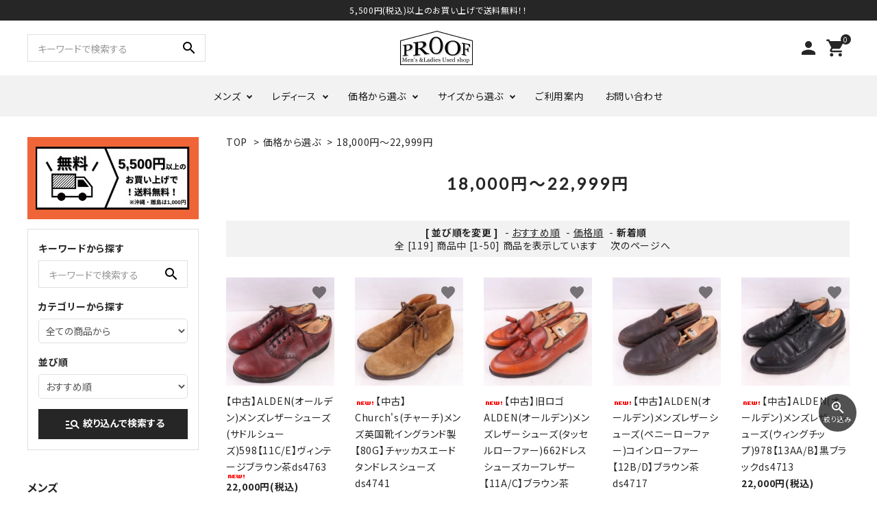

--- FILE ---
content_type: text/html; charset=EUC-JP
request_url: https://proof-shop.jp/?mode=grp&gid=2638875&sort=n
body_size: 15308
content:
<!DOCTYPE html PUBLIC "-//W3C//DTD XHTML 1.0 Transitional//EN" "http://www.w3.org/TR/xhtml1/DTD/xhtml1-transitional.dtd">
<html xmlns:og="http://ogp.me/ns#" xmlns:fb="http://www.facebook.com/2008/fbml" xmlns:mixi="http://mixi-platform.com/ns#" xmlns="http://www.w3.org/1999/xhtml" xml:lang="ja" lang="ja" dir="ltr">
<head>
<meta http-equiv="content-type" content="text/html; charset=euc-jp" />
<meta http-equiv="X-UA-Compatible" content="IE=edge,chrome=1" />
<meta name="viewport" content="width=device-width,initial-scale=1">
<title>18,000円&#12316;22,999円 - US古着/中古靴を販売している 古着専門通販ショップ【PROOF(プルーフ)】</title>
<meta name="Keywords" content="18,000円&#12316;22,999円,古着,通販" />
<meta name="Description" content="ラルフローレン・ラコステ など古着等中古靴など豊富な品揃え◎ 新着アイテムも続々と入荷中！ ≪5,500円以上で送料無料》" />
<meta name="Author" content="" />
<meta name="Copyright" content="GMOペパボ" />
<meta http-equiv="content-style-type" content="text/css" />
<meta http-equiv="content-script-type" content="text/javascript" />
<link rel="stylesheet" href="https://proof-shop.jp/css/framework/colormekit.css" type="text/css" />
<link rel="stylesheet" href="https://proof-shop.jp/css/framework/colormekit-responsive.css" type="text/css" />
<link rel="stylesheet" href="https://img21.shop-pro.jp/PA01474/483/css/2/index.css?cmsp_timestamp=20220722162906" type="text/css" />
<link rel="stylesheet" href="https://img21.shop-pro.jp/PA01474/483/css/2/product_list.css?cmsp_timestamp=20220722162906" type="text/css" />

<link rel="alternate" type="application/rss+xml" title="rss" href="https://proof-shop.jp/?mode=rss" />
<link rel="shortcut icon" href="https://img21.shop-pro.jp/PA01474/483/favicon.ico?cmsp_timestamp=20240522145227" />
<script type="text/javascript" src="//ajax.googleapis.com/ajax/libs/jquery/1.7.2/jquery.min.js" ></script>
<meta property="og:title" content="18,000円&#12316;22,999円 - US古着/中古靴を販売している 古着専門通販ショップ【PROOF(プルーフ)】" />
<meta property="og:description" content="ラルフローレン・ラコステ など古着等中古靴など豊富な品揃え◎ 新着アイテムも続々と入荷中！ ≪5,500円以上で送料無料》" />
<meta property="og:url" content="https://proof-shop.jp?mode=grp&gid=2638875&sort=n" />
<meta property="og:site_name" content="US古着/中古靴を販売している 古着専門通販ショップ【PROOF(プルーフ)】" />
<meta property="og:image" content=""/>
<meta name="facebook-domain-verification" content="ws6g94fbu92qledq0pi7i7cnxm1an8" />
<!-- AdSIST Tool --><!-- Facebook Pixel Code -->
<script nonce="clx1Tpb9">
!function(f,b,e,v,n,t,s){if(f.fbq)return;n=f.fbq=function(){n.callMethod?
n.callMethod.apply(n,arguments):n.queue.push(arguments)};if(!f._fbq)f._fbq=n;
n.push=n;n.loaded=!0;n.version='2.0';n.queue=[];t=b.createElement(e);t.async=!0;
t.src=v;s=b.getElementsByTagName(e)[0];s.parentNode.insertBefore(t,s)}(window,
document,'script','https://connect.facebook.net/en_US/fbevents.js');

fbq('init', '532912618086017');
fbq('track', "PageView");</script>
<noscript><img height="1" width="1" style="display:none"
src="https://www.facebook.com/tr?id=532912618086017&ev=PageView&noscript=1"
/></noscript>
<!-- End Facebook Pixel Code -->    <!-- Start Facebook Pixel EventCode AdSIST DYNAMIC -->
    <script type="text/javascript">
        var productID = getParam('pid')
        function getParam(name, url) {
            if (!url) {
                url = window.location.href;
            }
            name = name.replace(/[\[\]]/g, "$&");
            var regex = new RegExp("[?&]" + name + "(=([^&#]*)|&|#|$)");
            results = regex.exec(url);
            if (!results) {
                return null;
            }
            if (!results[2]) {
                return '';
            }
            return decodeURIComponent(results[2].replace(/\+/g, " "));
        }
        fbq('track', 'ViewContent', {
            content_ids: productID,
            content_type: 'product',
        });
    </script>
    <!-- End Facebook Pixel EventCode AdSIST DYNAMIC -->
<!-- AdSIST YDN sitegeneraltag -->
<script async src="https://s.yimg.jp/images/listing/tool/cv/ytag.js"></script>
<script type="text/javascript">
    window.yjDataLayer = window.yjDataLayer || [];
    function ytag() { yjDataLayer.push(arguments); }
    ytag({ "type": "ycl_cookie", "config": { "ycl_use_non_cookie_storage": true } });
</script>
<!--End AdSIST YDN sitegeneraltag -->
<!-- AdSIST YDN Retargeting -->
<script type="text/javascript">
    const targetingObject = {
        "type": "yjad_retargeting",
        "config": {
            "yahoo_retargeting_id": "LYETTR95K4",
            "yahoo_retargeting_label": "",
            "yahoo_retargeting_page_type": "",
            "yahoo_retargeting_items": [
                {item_id: "", category_id: "", price: "", quantity: ""}
            ]
        }
    }

    function getProductInfo() {
        let product = Colorme["product"];

        const y_page_type_aliases = {
            "top": "home",
            "product_list": "category",
            "product_srh": "search",
            "product": "detail"
        };

        if (y_page_type_aliases[Colorme["page"]]) {
            targetingObject["config"]["yahoo_retargeting_page_type"] = y_page_type_aliases[Colorme["page"]];
        }

        if (product) {
            targetingObject["config"]["yahoo_retargeting_items"][0]["item_id"] = product["id"];
            targetingObject["config"]["yahoo_retargeting_items"][0]["category_id"] = product["category"]["id_big"];
            targetingObject["config"]["yahoo_retargeting_items"][0]["price"] = product["sales_price_including_tax"];
            targetingObject["config"]["yahoo_retargeting_items"][0]["quantity"] = product["stock_num"];
            ytag(targetingObject);
        }

        let script = document.createElement("script");
        script.src = "https://b92.yahoo.co.jp/js/s_retargeting.js";
        document.head.appendChild(script);
    }

    window.onload = getProductInfo;
</script>
<!--End AdSIST YDN Retargeting -->
<!-- AdSIST Tool -->
<!-- Global site tag (gtag.js) - Google Ads: AW-10860995866 -->
<script async src="https://www.googletagmanager.com/gtag/js?id=AW-10860995866"></script>
<script>
    window.dataLayer = window.dataLayer || [];
    function gtag(){dataLayer.push(arguments);}
    gtag('js', new Date());
    
    gtag('config', 'AW-10860995866');
</script><script type="text/javascript">
    window.addEventListener('load', function() {
        const colorme = Colorme;
        switch (colorme.page) {
            case 'product':
                gtag('event', 'page_view', {
                    'send_to': 'AW-10860995866',
                    'value': colorme.product.sales_price,
                    'items': [{
                        'id': colorme.product.id.toString(),
                        'google_business_vertical': 'retail'
                    }],
                    'ecomm_pagetype': 'product',
                    'ecomm_prodid': colorme.product.id,
                });
                break;
            default:
                break;
        }
     }, false);
</script>
<!-- AdSIST Tool End -->
<script>
  var Colorme = {"page":"product_list","shop":{"account_id":"PA01474483","title":"US\u53e4\u7740\/\u4e2d\u53e4\u9774\u3092\u8ca9\u58f2\u3057\u3066\u3044\u308b \u53e4\u7740\u5c02\u9580\u901a\u8ca9\u30b7\u30e7\u30c3\u30d7\u3010PROOF(\u30d7\u30eb\u30fc\u30d5)\u3011"},"basket":{"total_price":0,"items":[]},"customer":{"id":null}};

  (function() {
    function insertScriptTags() {
      var scriptTagDetails = [{"src":"https:\/\/free-shipping-notifier-assets.colorme.app\/shop.js","integrity":null}];
      var entry = document.getElementsByTagName('script')[0];

      scriptTagDetails.forEach(function(tagDetail) {
        var script = document.createElement('script');

        script.type = 'text/javascript';
        script.src = tagDetail.src;
        script.async = true;

        if( tagDetail.integrity ) {
          script.integrity = tagDetail.integrity;
          script.setAttribute('crossorigin', 'anonymous');
        }

        entry.parentNode.insertBefore(script, entry);
      })
    }

    window.addEventListener('load', insertScriptTags, false);
  })();
</script>

<script async src="https://www.googletagmanager.com/gtag/js?id=G-4K1CRYD76Y"></script>
<script>
  window.dataLayer = window.dataLayer || [];
  function gtag(){dataLayer.push(arguments);}
  gtag('js', new Date());
  
      gtag('config', 'G-4K1CRYD76Y', (function() {
      var config = {};
      if (Colorme && Colorme.customer && Colorme.customer.id != null) {
        config.user_id = Colorme.customer.id;
      }
      return config;
    })());
  
  </script><script async src="https://zen.one/analytics.js"></script>
</head>
<body>
<meta name="colorme-acc-payload" content="?st=1&pt=10033&ut=2638875&at=PA01474483&v=20260120225015&re=&cn=f0fe457a39df2bb2a7224fdb7568f468" width="1" height="1" alt="" /><script>!function(){"use strict";Array.prototype.slice.call(document.getElementsByTagName("script")).filter((function(t){return t.src&&t.src.match(new RegExp("dist/acc-track.js$"))})).forEach((function(t){return document.body.removeChild(t)})),function t(c){var r=arguments.length>1&&void 0!==arguments[1]?arguments[1]:0;if(!(r>=c.length)){var e=document.createElement("script");e.onerror=function(){return t(c,r+1)},e.src="https://"+c[r]+"/dist/acc-track.js?rev=3",document.body.appendChild(e)}}(["acclog001.shop-pro.jp","acclog002.shop-pro.jp"])}();</script><link rel="stylesheet" type="text/css" href="https://cdnjs.cloudflare.com/ajax/libs/slick-carousel/1.8.1/slick-theme.min.css"/>
<link rel="stylesheet" type="text/css" href="https://cdnjs.cloudflare.com/ajax/libs/slick-carousel/1.8.1/slick.min.css"/>


<link rel="stylesheet" type="text/css" href="https://file003.shop-pro.jp/PA01474/483/css/main.css"/>


<link href="https://fonts.googleapis.com/icon?family=Material+Icons" rel="stylesheet">
<link rel="stylesheet" href="https://use.fontawesome.com/releases/v5.5.0/css/all.css">
<script src="https://cdnjs.cloudflare.com/ajax/libs/slick-carousel/1.8.1/slick.min.js"></script>


<header id="hdr" class="hdr--typeA">
  <div class="hdrTop">
    <div class="hdrInner">
      <p class="hdrInfo">5,500円(税込)以上のお買い上げで送料無料！！</p>



    </div>
  </div>
  <div class="hdrMiddle hdrMiddle--logoCenter">
    <div class="hdrInner">
      <div class="hdrMiddle__left">
        <form action="/" class="searchForm searchFormA" role="search" method="get">
          <div class="searchForm__inner">
            <input type="hidden" name="mode" value="srh">
            <input type="text" value="" name="keyword" placeholder="キーワードで検索する">
            <button type="submit" class="searchForm__submit"><i class="gNav__listIcon material-icons">search</i></button>
          </div>
        </form>

      </div>
      <h1 id="hdrLogo" class="hdrMiddle__center"><a href="/"><img class="gNav__listIcon" src="https://img21.shop-pro.jp/PA01474/483/etc/logo_black_pc.png?cmsp_timestamp=20210910111935" alt="PROOF" width="106" height="50"></a></h1>
      <div class="hdrMiddle__right">
        <nav class="iconNav">
  <ul>
        
    <li><a href="https://proof-shop.jp/?mode=myaccount"><i class="material-icons">person</i></a></li>
    <!-- <li class="hasChildren">
      <a href="" class=""><i class="material-icons">person</i></a>
      <ul class="">
        <li><a href="">ログイン</a></li>
        <li><a href="">ログアウト</a></li>
        <li><a href="">新規会員登録</a></li>
        <li><a href="">マイアカウント</a></li>
      </ul>
    </li> -->
    <li><a href="https://proof-shop.jp/cart/proxy/basket?shop_id=PA01474483&shop_domain=proof-shop.jp" class="iconNav__cart"><span class="cartAmount">0</span><i class="material-icons">shopping_cart</i></a></li>
  </ul>
</nav>

      </div>

    </div>
  </div>
  <div class="hdrBottom hdrFixed hdrBottom--onlyNav">
    <div class="hdrInner">
      <nav class="gNav gNav--typeA">
        <ul>
          <li class="hasChildren downMenu">
            <a href="#">メンズ</a>
            <ul>
              <li><a href="/?mode=grp&amp;gid=2638841&amp;sort=n">スニーカー</a></li>
              <li><a href="/?mode=grp&amp;gid=2638842&amp;sort=n">ブーツ</a></li>
              <li><a href="/?mode=grp&amp;gid=2638843&amp;sort=n">レザーシューズ</a></li>
              <li><a href="/?mode=grp&amp;gid=2638845&amp;sort=n">ローファー・スリッポン</a></li>
               <li><a href="/?mode=grp&amp;gid=2644851&amp;sort=n">サンダル</a></li>
							<li><a href="/?mode=grp&amp;gid=2638850&amp;sort=n">アウター</a></li>
              <li><a href="/?mode=grp&amp;gid=2638851&amp;sort=n">トップス</a></li>
              <li><a href="/?mode=grp&amp;gid=2644860&amp;sort=n">ボトムス</a></li>
              <li><a href="/?mode=grp&amp;gid=2644864&amp;sort=n">ファッション小物</a></li>
						</ul>
          </li>
          <li class="hasChildren downMenu">
            <a href="#">レディース</a>
            <ul>
              <li><a href="/?mode=grp&amp;gid=2638846&amp;sort=n">スニーカー</a></li>
              <li><a href="/?mode=grp&amp;gid=2638847&amp;sort=n">サンダル</a></li>
              <li><a href="/?mode=grp&amp;gid=2638848&amp;sort=n">アウター</a></li>
              <li><a href="/?mode=grp&amp;gid=2638849&amp;sort=n">トップス</a></li>
              <li><a href="/?mode=grp&amp;gid=2644894&amp;sort=n">ボトムス</a></li>
              <li><a href="/?mode=grp&amp;gid=2644934&amp;sort=n">ファッション小物</a></li>
						</ul>
          </li>
        <!--   <li class="hasChildren downMenu">
            <a href="#">ブランドから選ぶ</a>
            <ul>
              <li><a href="/?mode=grp&amp;gid=2638855&amp;sort=n">New Balance(ニューバランス)</a></li>
              <li><a href="/?mode=grp&amp;gid=2638856&amp;sort=n">NIKE(ナイキ)</a></li>
              <li><a href="/?mode=grp&amp;gid=2638857&amp;sort=n">adidas(アディダス)</a></li>
              <li><a href="/?mode=grp&amp;gid=2638858&amp;sort=n">PUMA(プーマ)</a></li>
              <li><a href="/?mode=grp&amp;gid=2638859&amp;sort=n">CONVERCE(コンバース)</a></li>
              <li><a href="/?mode=grp&amp;gid=2638860&amp;sort=n">VANS(バンズ)</a></li>
              <li><a href="/?mode=grp&amp;gid=2638861&amp;sort=n">Reebok(リーボック)</a></li>
              <li><a href="/?mode=grp&amp;gid=2638862&amp;sort=n">RalphLauren(ラルフローレン)</a></li>
              <li><a href="/?mode=grp&amp;gid=2638863&amp;sort=n">Dickies(ディッキーズ)</a></li>
              <li><a href="/?mode=grp&amp;gid=2638864&amp;sort=n">Carhartt(カーハート)</a></li>
              <li><a href="/?mode=grp&amp;gid=2644937&amp;sort=n">Columbia(コロンビア)</a></li>
              <li><a href="/?mode=grp&amp;gid=2638865&amp;sort=n">Champion(チャンピオン)</a></li>
              <li><a href="/?mode=grp&amp;gid=2644938&amp;sort=n">Patagonia(パタゴニア)</a></li>
              <li><a href="/?mode=grp&amp;gid=2644939&amp;sort=n">Levi’s(リーバイス)</a></li>
              <li><a href="/?mode=grp&amp;gid=2644940&amp;sort=n">Tommy Hilfiger(トミーヒルフィガー)</a></li>
              <li><a href="/?mode=grp&amp;gid=2644941&amp;sort=n">PENDLETON(ペンドルトン)</a></li>
              <li><a href="/?mode=grp&amp;gid=2644942&amp;sort=n">LACOSTE(ラコステ)</a></li>
              <li><a href="/?mode=grp&amp;gid=2644943&amp;sort=n">LEE(リー)</a></li>
              <li><a href="/?mode=grp&amp;gid=2644944&amp;sort=n">Wrangler(ラングラー)</a></li>					           <li><a href="/?mode=grp&gid=2649623&amp;sort=n">THE NORTH FACE(ザ・ノース・フェイス)</a></li>
              <li><a href="/?mode=grp&gid=2649624">RED WING(レッドウィング)</a></li>
              <li><a href="/?mode=grp&gid=2649625">L.L.Bean(エルエルビーン)</a></li>
              <li><a href="/?mode=grp&gid=2649626">NAUTICA(ノーティカ)</a></li>
              <li><a href="/?mode=grp&gid=2649627">Barbour(バブアー)</a></li>
              <li><a href="/?mode=grp&gid=2649628">Brooks Brothers(ブルックスブラザーズ)</a></li>
              <li><a href="/?mode=grp&gid=2649629">HARLEY-DAVIDSON(ハーレーダビッドソン)</a></li>
              <li><a href="/?mode=grp&gid=2649630">J.CREW(ジェイクルー)</a></li>
             <li><a href="/?mode=grp&gid=2649631">ALDEN(オールデン)</a></li>
              <li><a href="/?mode=grp&gid=2649632">Allen Edmonds(アレンエドモンズ)</a></li>
              <li><a href="/?mode=grp&gid=2649633">BIRKENSTOCK(ビルケンシュトック)</a></li>
              <li><a href="/?mode=grp&gid=2649634">Bostonian(ボストニアン)</a></li>
              <li><a href="/?mode=grp&gid=2649635">Chippewa(チペワ)</a></li>
              <li><a href="/?mode=grp&gid=2649636">Church's(チャーチ)</a></li>
              <li><a href="/?mode=grp&gid=2649637">Cole Haan(コール ハーン)</a></li>
              <li><a href="/?mode=grp&gid=2649638">Crockett&Jones(クロケットアンドジョーンズ)</a></li>
              <li><a href="/?mode=grp&gid=2649639">DANNER(ダナー)</a></li>
              <li><a href="/?mode=grp&gid=2649640">Dr.Martens(ドクターマーチン)</a></li>
              <li><a href="/?mode=grp&gid=2649641">FLORSHEIM(フローシャイム)</a></li>
              <li><a href="/?mode=grp&gid=2649642">johnston & murphy(ジョンストン＆マーフィー)</a></li>
              <li><a href="/?mode=grp&gid=2649643">J.M. WESTON(ジェイエムウエストン)</a></li>
              <li><a href="/?mode=grp&gid=2649645">Loake(ローク)</a></li>
              <li><a href="/?mode=grp&gid=2649646">NEWROCK(ニューロック)</a></li>
              <li><a href="/?mode=grp&gid=2649647">Paraboot(パラブーツ)</a></li>
              <li><a href="/?mode=grp&gid=2649648">SANDERS(サンダーズ)</a></li>
              <li><a href="/?mode=grp&gid=2649649">SOREL(ソレル)</a></li>
              <li><a href="/?mode=grp&gid=2649650">Timberland(ティンバーランド)</a></li>
              <li><a href="/?mode=grp&gid=2649651">trippen(トリッペン)</a></li>
              <li><a href="/?mode=grp&gid=2649652">UGG(アグ)</a></li>
              <li><a href="/?mode=grp&gid=2649653">BALLY(バリー)</a></li>
              <li><a href="/?mode=grp&gid=2649654">STAFFORD(スタッフォード)</a></li>
              <li><a href="/?mode=grp&gid=2649656">Berwick(バーウィック)</a></li>
              <li><a href="/?mode=grp&gid=2649657">JONES(ジョーンズ)</a></li>
              <li><a href="/?mode=grp&gid=2649658">BARKER(バーカー)</a></li>
              <li><a href="/?mode=grp&gid=2649659">GRENSON(グレンソン)</a></li>
              <li><a href="/?mode=grp&gid=2649660">Bexley(ベクスレー)</a></li>
						</ul>
          </li>-->
          <li class="hasChildren downMenu">
            <a href="#">価格から選ぶ</a>
            <ul>
              <li><a href="/?mode=grp&amp;gid=2638867&amp;sort=n">&#12316;3,999円</a></li>
              <li><a href="/?mode=grp&amp;gid=2638869&amp;sort=n">4,000円&#12316;7,999円</a></li>
              <li><a href="/?mode=grp&amp;gid=2638871&amp;sort=n">8,000円&#12316;11,999円</a></li>
              <li><a href="/?mode=grp&amp;gid=2638872&amp;sort=n">12,000円&#12316;14,999円</a></li>
              <li><a href="/?mode=grp&amp;gid=2638874&amp;sort=n">15,000円&#12316;17,999円</a></li>
              <li><a href="/?mode=grp&amp;gid=2638875&amp;sort=n">18,000円&#12316;22,999円</a></li>
            </ul>
          </li>
         <li class="hasChildren downMenu">
            <a href="#">サイズから選ぶ</a>
            <ul>
              <li><a href="/?mode=grp&gid=2649606">23.0cm以下</a></li>
              <li><a href="/?mode=grp&gid=2649607">23.5cm</a></li>
              <li><a href="/?mode=grp&gid=2649608">24.0cm</a></li>
              <li><a href="/?mode=grp&gid=2649609">24.5cm</a></li>
              <li><a href="/?mode=grp&gid=2649610">25.0cm</a></li>
              <li><a href="/?mode=grp&gid=2649611">25.5cm</a></li>
               <li><a href="/?mode=grp&gid=2649612">26.0cm</a></li>
              <li><a href="?mode=grp&gid=2649613">26.5cm</a></li>
              <li><a href="?mode=grp&gid=2649614">27.0cm</a></li>
              <li><a href="?mode=grp&gid=2649615">27.5cm</a></li>
              <li><a href="?mode=grp&gid=2649616">28.0cm</a></li>
              <li><a href="?mode=grp&gid=2649617">28.5cm</a></li>
	            <li><a href="?mode=grp&gid=2649619">29.0cm</a></li>
              <li><a href="?mode=grp&gid=2649620">29.5cm</a></li>
              <li><a href="?mode=grp&gid=2649621">30.0cm</a></li>
              <li><a href="?mode=grp&gid=2649622">30.0cm以上</a></li>
					 </ul>
          </li>
					<li><a href="https://proof-shop.jp/?mode=sk#payment">ご利用案内</a></li>
					<li><a href="https://proof.shop-pro.jp/customer/inquiries/new">お問い合わせ</a></li>
        </ul>
      </nav>

    </div>
  </div>
</header>




<div id="container" class="clearfix">



    <div id="main">
      
<div class="footstamp">
  <a href="./">TOP</a>
                  <span>&gt;</span><a href="https://proof-shop.jp/?mode=grp&gid=2638866">価格から選ぶ</a>
                <span>&gt;</span><a href="https://proof-shop.jp/?mode=grp&gid=2638875">18,000円&#12316;22,999円</a>
        </div>


<h1 class="h2A">18,000円&#12316;22,999円</h1>

















<div class="sort">
  <strong>[&nbsp;並び順を変更&nbsp;]</strong> -
      <a href="?mode=grp&gid=2638875">おすすめ順</a> -
  
      <a href="?mode=grp&gid=2638875&sort=p">価格順</a> -
  
      <span style="font-weight: bolder;">新着順</span>
  </div>



<div class="pager">
    全 [119] 商品中 [1-50] 商品を表示しています
      <a href="?mode=grp&gid=2638875&sort=n&page=2">次のページへ</a>
  </div>



<div>
  <ul id="category" class="itemList itemList--typeA itemList--5">
      <li class="itemList__unit">
      <a href="?pid=190183310" class="itemWrap">
        
        <span class="itemImg">
                  <img alt="【中古】ALDEN(オールデン)メンズレザーシューズ(サドルシューズ)598【11C/E】ヴィンテージブラウン茶ds4763<img class='new_mark_img2' src='https://img.shop-pro.jp/img/new/icons1.gif' style='border:none;display:inline;margin:0px;padding:0px;width:auto;' />の商品画像" src="https://img21.shop-pro.jp/PA01474/483/product/190183310_th.jpg?cmsp_timestamp=20260119144025" />
                      </span>

        
        <p class="itemName">【中古】ALDEN(オールデン)メンズレザーシューズ(サドルシューズ)598【11C/E】ヴィンテージブラウン茶ds4763<img class='new_mark_img2' src='https://img.shop-pro.jp/img/new/icons1.gif' style='border:none;display:inline;margin:0px;padding:0px;width:auto;' /></p>

        
                  <p class="itemPrice">22,000円(税込)</p>
                
      </a>
            <div class="fav-item">
        <button type="button"  data-favorite-button-selector="DOMSelector" data-product-id="190183310" data-added-class="is-added">
          <span class="material-icons">favorite</span>
        </button>
      </div>
    </li>
        <li class="itemList__unit">
      <a href="?pid=190148015" class="itemWrap">
        
        <span class="itemImg">
                  <img alt="<img class='new_mark_img1' src='https://img.shop-pro.jp/img/new/icons1.gif' style='border:none;display:inline;margin:0px;padding:0px;width:auto;' />【中古】Church's(チャーチ)メンズ英国靴イングランド製【80G】チャッカスエードタンドレスシューズds4741の商品画像" src="https://img21.shop-pro.jp/PA01474/483/product/190148015_th.jpg?cmsp_timestamp=20260116150144" />
                      </span>

        
        <p class="itemName"><img class='new_mark_img1' src='https://img.shop-pro.jp/img/new/icons1.gif' style='border:none;display:inline;margin:0px;padding:0px;width:auto;' />【中古】Church's(チャーチ)メンズ英国靴イングランド製【80G】チャッカスエードタンドレスシューズds4741</p>

        
                  <p class="itemPrice">22,000円(税込)</p>
                
      </a>
            <div class="fav-item">
        <button type="button"  data-favorite-button-selector="DOMSelector" data-product-id="190148015" data-added-class="is-added">
          <span class="material-icons">favorite</span>
        </button>
      </div>
    </li>
        <li class="itemList__unit">
      <a href="?pid=190147199" class="itemWrap">
        
        <span class="itemImg">
                  <img alt="<img class='new_mark_img1' src='https://img.shop-pro.jp/img/new/icons1.gif' style='border:none;display:inline;margin:0px;padding:0px;width:auto;' />【中古】旧ロゴALDEN(オールデン)メンズレザーシューズ(タッセルローファー)662ドレスシューズカーフレザー【11A/C】ブラウン茶ds4725の商品画像" src="https://img21.shop-pro.jp/PA01474/483/product/190147199_th.jpg?cmsp_timestamp=20260116141801" />
                      </span>

        
        <p class="itemName"><img class='new_mark_img1' src='https://img.shop-pro.jp/img/new/icons1.gif' style='border:none;display:inline;margin:0px;padding:0px;width:auto;' />【中古】旧ロゴALDEN(オールデン)メンズレザーシューズ(タッセルローファー)662ドレスシューズカーフレザー【11A/C】ブラウン茶ds4725</p>

        
                  <p class="itemPrice">22,000円(税込)</p>
                
      </a>
            <div class="fav-item">
        <button type="button"  data-favorite-button-selector="DOMSelector" data-product-id="190147199" data-added-class="is-added">
          <span class="material-icons">favorite</span>
        </button>
      </div>
    </li>
        <li class="itemList__unit">
      <a href="?pid=190147151" class="itemWrap">
        
        <span class="itemImg">
                  <img alt="<img class='new_mark_img1' src='https://img.shop-pro.jp/img/new/icons1.gif' style='border:none;display:inline;margin:0px;padding:0px;width:auto;' />【中古】ALDEN(オールデン)メンズレザーシューズ(ペニーローファー)コインローファー【12B/D】ブラウン茶ds4717の商品画像" src="https://img21.shop-pro.jp/PA01474/483/product/190147151_th.jpg?cmsp_timestamp=20260116141307" />
                      </span>

        
        <p class="itemName"><img class='new_mark_img1' src='https://img.shop-pro.jp/img/new/icons1.gif' style='border:none;display:inline;margin:0px;padding:0px;width:auto;' />【中古】ALDEN(オールデン)メンズレザーシューズ(ペニーローファー)コインローファー【12B/D】ブラウン茶ds4717</p>

        
                  <p class="itemPrice">19,800円(税込)</p>
                
      </a>
            <div class="fav-item">
        <button type="button"  data-favorite-button-selector="DOMSelector" data-product-id="190147151" data-added-class="is-added">
          <span class="material-icons">favorite</span>
        </button>
      </div>
    </li>
        <li class="itemList__unit">
      <a href="?pid=190147117" class="itemWrap">
        
        <span class="itemImg">
                  <img alt="<img class='new_mark_img1' src='https://img.shop-pro.jp/img/new/icons1.gif' style='border:none;display:inline;margin:0px;padding:0px;width:auto;' />【中古】ALDEN(オールデン)メンズレザーシューズ(ウィングチップ)978【13AA/B】黒ブラックds4713の商品画像" src="https://img21.shop-pro.jp/PA01474/483/product/190147117_th.jpg?cmsp_timestamp=20260116141010" />
                      </span>

        
        <p class="itemName"><img class='new_mark_img1' src='https://img.shop-pro.jp/img/new/icons1.gif' style='border:none;display:inline;margin:0px;padding:0px;width:auto;' />【中古】ALDEN(オールデン)メンズレザーシューズ(ウィングチップ)978【13AA/B】黒ブラックds4713</p>

        
                  <p class="itemPrice">22,000円(税込)</p>
                
      </a>
            <div class="fav-item">
        <button type="button"  data-favorite-button-selector="DOMSelector" data-product-id="190147117" data-added-class="is-added">
          <span class="material-icons">favorite</span>
        </button>
      </div>
    </li>
        <li class="itemList__unit">
      <a href="?pid=190135920" class="itemWrap">
        
        <span class="itemImg">
                  <img alt="<img class='new_mark_img1' src='https://img.shop-pro.jp/img/new/icons1.gif' style='border:none;display:inline;margin:0px;padding:0px;width:auto;' />【中古】メンズレザーシューズ(サービスシューズ)70'sレザーソール米軍USネイビーヴィンテージ【10R】黒ブラックds4695の商品画像" src="https://img21.shop-pro.jp/PA01474/483/product/190135920_th.jpg?cmsp_timestamp=20260115150202" />
                      </span>

        
        <p class="itemName"><img class='new_mark_img1' src='https://img.shop-pro.jp/img/new/icons1.gif' style='border:none;display:inline;margin:0px;padding:0px;width:auto;' />【中古】メンズレザーシューズ(サービスシューズ)70'sレザーソール米軍USネイビーヴィンテージ【10R】黒ブラックds4695</p>

        
                  <p class="itemPrice">24,200円(税込)</p>
                
      </a>
            <div class="fav-item">
        <button type="button"  data-favorite-button-selector="DOMSelector" data-product-id="190135920" data-added-class="is-added">
          <span class="material-icons">favorite</span>
        </button>
      </div>
    </li>
        <li class="itemList__unit">
      <a href="?pid=190135092" class="itemWrap">
        
        <span class="itemImg">
                  <img alt="<img class='new_mark_img1' src='https://img.shop-pro.jp/img/new/icons1.gif' style='border:none;display:inline;margin:0px;padding:0px;width:auto;' />【中古】THE NORTH FACE(ザノースフェイス)メンズ95/M実寸Mサイズ位サミットシリーズヒマラヤン【ダウンジャケット】黄色黒(古着)nj30の商品画像" src="https://img21.shop-pro.jp/PA01474/483/product/190135092_th.jpg?cmsp_timestamp=20260115141730" />
                      </span>

        
        <p class="itemName"><img class='new_mark_img1' src='https://img.shop-pro.jp/img/new/icons1.gif' style='border:none;display:inline;margin:0px;padding:0px;width:auto;' />【中古】THE NORTH FACE(ザノースフェイス)メンズ95/M実寸Mサイズ位サミットシリーズヒマラヤン【ダウンジャケット】黄色黒(古着)nj30</p>

        
                  <p class="itemPrice">22,000円(税込)</p>
                
      </a>
            <div class="fav-item">
        <button type="button"  data-favorite-button-selector="DOMSelector" data-product-id="190135092" data-added-class="is-added">
          <span class="material-icons">favorite</span>
        </button>
      </div>
    </li>
        <li class="itemList__unit">
      <a href="?pid=190134885" class="itemWrap">
        
        <span class="itemImg">
                  <img alt="<img class='new_mark_img1' src='https://img.shop-pro.jp/img/new/icons1.gif' style='border:none;display:inline;margin:0px;padding:0px;width:auto;' />【中古】THE NORTH FACE(ザノースフェイス)メンズ100/L実寸Lサイズ位サミットシリーズヒマラヤン【ダウンジャケット】黒赤(古着)nj28の商品画像" src="https://img21.shop-pro.jp/PA01474/483/product/190134885_th.jpg?cmsp_timestamp=20260115140939" />
                      </span>

        
        <p class="itemName"><img class='new_mark_img1' src='https://img.shop-pro.jp/img/new/icons1.gif' style='border:none;display:inline;margin:0px;padding:0px;width:auto;' />【中古】THE NORTH FACE(ザノースフェイス)メンズ100/L実寸Lサイズ位サミットシリーズヒマラヤン【ダウンジャケット】黒赤(古着)nj28</p>

        
                  <p class="itemPrice">22,000円(税込)</p>
                
      </a>
            <div class="fav-item">
        <button type="button"  data-favorite-button-selector="DOMSelector" data-product-id="190134885" data-added-class="is-added">
          <span class="material-icons">favorite</span>
        </button>
      </div>
    </li>
        <li class="itemList__unit">
      <a href="?pid=190134843" class="itemWrap">
        
        <span class="itemImg">
                  <img alt="<img class='new_mark_img1' src='https://img.shop-pro.jp/img/new/icons1.gif' style='border:none;display:inline;margin:0px;padding:0px;width:auto;' />【中古】THE NORTH FACE(ザノースフェイス)メンズ105/XL実寸Lサイズ位サミットシリーズヒマラヤン【ダウンジャケット】黒黄色(古着)nj27の商品画像" src="https://img21.shop-pro.jp/PA01474/483/product/190134843_th.jpg?cmsp_timestamp=20260115140637" />
                      </span>

        
        <p class="itemName"><img class='new_mark_img1' src='https://img.shop-pro.jp/img/new/icons1.gif' style='border:none;display:inline;margin:0px;padding:0px;width:auto;' />【中古】THE NORTH FACE(ザノースフェイス)メンズ105/XL実寸Lサイズ位サミットシリーズヒマラヤン【ダウンジャケット】黒黄色(古着)nj27</p>

        
                  <p class="itemPrice">19,800円(税込)</p>
                
      </a>
            <div class="fav-item">
        <button type="button"  data-favorite-button-selector="DOMSelector" data-product-id="190134843" data-added-class="is-added">
          <span class="material-icons">favorite</span>
        </button>
      </div>
    </li>
        <li class="itemList__unit">
      <a href="?pid=190134757" class="itemWrap">
        
        <span class="itemImg">
                  <img alt="<img class='new_mark_img1' src='https://img.shop-pro.jp/img/new/icons1.gif' style='border:none;display:inline;margin:0px;padding:0px;width:auto;' />【中古】THE NORTH FACE(ザノースフェイス)メンズ95/MサイズサミットシリーズウィンドストッパーSummit Series【ダウンジャケット】紺黒ネイビー×ブラック(古着)nj26の商品画像" src="https://img21.shop-pro.jp/PA01474/483/product/190134757_th.jpg?cmsp_timestamp=20260115140056" />
                      </span>

        
        <p class="itemName"><img class='new_mark_img1' src='https://img.shop-pro.jp/img/new/icons1.gif' style='border:none;display:inline;margin:0px;padding:0px;width:auto;' />【中古】THE NORTH FACE(ザノースフェイス)メンズ95/MサイズサミットシリーズウィンドストッパーSummit Series【ダウンジャケット】紺黒ネイビー×ブラック(古着)nj26</p>

        
                  <p class="itemPrice">19,800円(税込)</p>
                
      </a>
            <div class="fav-item">
        <button type="button"  data-favorite-button-selector="DOMSelector" data-product-id="190134757" data-added-class="is-added">
          <span class="material-icons">favorite</span>
        </button>
      </div>
    </li>
        <li class="itemList__unit">
      <a href="?pid=190058212" class="itemWrap">
        
        <span class="itemImg">
                  <img alt="<img class='new_mark_img1' src='https://img.shop-pro.jp/img/new/icons1.gif' style='border:none;display:inline;margin:0px;padding:0px;width:auto;' />【中古】Thorogood(ソログッド)メンズ(ポストマンシューズ)ヴィンテージ60's~70's位モックトゥ【8 1/2C】USA製黒ds4663の商品画像" src="https://img21.shop-pro.jp/PA01474/483/product/190058212_th.jpg?cmsp_timestamp=20260109144641" />
                      </span>

        
        <p class="itemName"><img class='new_mark_img1' src='https://img.shop-pro.jp/img/new/icons1.gif' style='border:none;display:inline;margin:0px;padding:0px;width:auto;' />【中古】Thorogood(ソログッド)メンズ(ポストマンシューズ)ヴィンテージ60's~70's位モックトゥ【8 1/2C】USA製黒ds4663</p>

        
                  <p class="itemPrice">19,800円(税込)</p>
                
      </a>
            <div class="fav-item">
        <button type="button"  data-favorite-button-selector="DOMSelector" data-product-id="190058212" data-added-class="is-added">
          <span class="material-icons">favorite</span>
        </button>
      </div>
    </li>
        <li class="itemList__unit">
      <a href="?pid=190058169" class="itemWrap">
        
        <span class="itemImg">
                  <img alt="【中古】Church's(チャーチ)メンズ(モンクストラップ)ウェストバリーWestbury英国靴イングランド【110G】173 ラスト黒ブラックds4661<img class='new_mark_img2' src='https://img.shop-pro.jp/img/new/icons1.gif' style='border:none;display:inline;margin:0px;padding:0px;width:auto;' />の商品画像" src="https://img21.shop-pro.jp/PA01474/483/product/190058169_th.jpg?cmsp_timestamp=20260109144146" />
                      </span>

        
        <p class="itemName">【中古】Church's(チャーチ)メンズ(モンクストラップ)ウェストバリーWestbury英国靴イングランド【110G】173 ラスト黒ブラックds4661<img class='new_mark_img2' src='https://img.shop-pro.jp/img/new/icons1.gif' style='border:none;display:inline;margin:0px;padding:0px;width:auto;' /></p>

        
                  <p class="itemPrice">24,200円(税込)</p>
                
      </a>
            <div class="fav-item">
        <button type="button"  data-favorite-button-selector="DOMSelector" data-product-id="190058169" data-added-class="is-added">
          <span class="material-icons">favorite</span>
        </button>
      </div>
    </li>
        <li class="itemList__unit">
      <a href="?pid=189886431" class="itemWrap">
        
        <span class="itemImg">
                  <img alt="<img class='new_mark_img1' src='https://img.shop-pro.jp/img/new/icons1.gif' style='border:none;display:inline;margin:0px;padding:0px;width:auto;' />【中古】メンズレザーシューズ(サービスシューズ)80's米軍USネイビーINTERNATIONAL SHOE COミリタリーヴィンテージusnavy【9 1/2N】黒ブラックds4639の商品画像" src="https://img21.shop-pro.jp/PA01474/483/product/189886431_th.jpg?cmsp_timestamp=20251221110655" />
                      </span>

        
        <p class="itemName"><img class='new_mark_img1' src='https://img.shop-pro.jp/img/new/icons1.gif' style='border:none;display:inline;margin:0px;padding:0px;width:auto;' />【中古】メンズレザーシューズ(サービスシューズ)80's米軍USネイビーINTERNATIONAL SHOE COミリタリーヴィンテージusnavy【9 1/2N】黒ブラックds4639</p>

        
                  <p class="itemPrice">24,200円(税込)</p>
                
      </a>
            <div class="fav-item">
        <button type="button"  data-favorite-button-selector="DOMSelector" data-product-id="189886431" data-added-class="is-added">
          <span class="material-icons">favorite</span>
        </button>
      </div>
    </li>
        <li class="itemList__unit">
      <a href="?pid=189878271" class="itemWrap">
        
        <span class="itemImg">
                  <img alt="<img class='new_mark_img1' src='https://img.shop-pro.jp/img/new/icons1.gif' style='border:none;display:inline;margin:0px;padding:0px;width:auto;' />【中古】Carmina(カルミナ)メンズ(ALBALADEJO)アルバラデホカルミーナスペイン製キャップトゥ【8 1/2】茶ds4628の商品画像" src="https://img21.shop-pro.jp/PA01474/483/product/189878271_th.jpg?cmsp_timestamp=20251220114801" />
                      </span>

        
        <p class="itemName"><img class='new_mark_img1' src='https://img.shop-pro.jp/img/new/icons1.gif' style='border:none;display:inline;margin:0px;padding:0px;width:auto;' />【中古】Carmina(カルミナ)メンズ(ALBALADEJO)アルバラデホカルミーナスペイン製キャップトゥ【8 1/2】茶ds4628</p>

        
                  <p class="itemPrice">22,000円(税込)</p>
                
      </a>
            <div class="fav-item">
        <button type="button"  data-favorite-button-selector="DOMSelector" data-product-id="189878271" data-added-class="is-added">
          <span class="material-icons">favorite</span>
        </button>
      </div>
    </li>
        <li class="itemList__unit">
      <a href="?pid=189795370" class="itemWrap">
        
        <span class="itemImg">
                  <img alt="<img class='new_mark_img1' src='https://img.shop-pro.jp/img/new/icons1.gif' style='border:none;display:inline;margin:0px;padding:0px;width:auto;' />【中古】Trickers(トリッカーズ)メンズレザーシューズ(カントリーシューズ)【11.5】～30.0cm位イングランド製英国製ブラウンds4621の商品画像" src="https://img21.shop-pro.jp/PA01474/483/product/189795370_th.jpg?cmsp_timestamp=20251213150144" />
                      </span>

        
        <p class="itemName"><img class='new_mark_img1' src='https://img.shop-pro.jp/img/new/icons1.gif' style='border:none;display:inline;margin:0px;padding:0px;width:auto;' />【中古】Trickers(トリッカーズ)メンズレザーシューズ(カントリーシューズ)【11.5】～30.0cm位イングランド製英国製ブラウンds4621</p>

        
                  <p class="itemPrice">22,000円(税込)</p>
                
      </a>
            <div class="fav-item">
        <button type="button"  data-favorite-button-selector="DOMSelector" data-product-id="189795370" data-added-class="is-added">
          <span class="material-icons">favorite</span>
        </button>
      </div>
    </li>
        <li class="itemList__unit">
      <a href="?pid=189794996" class="itemWrap">
        
        <span class="itemImg">
                  <img alt="<img class='new_mark_img1' src='https://img.shop-pro.jp/img/new/icons1.gif' style='border:none;display:inline;margin:0px;padding:0px;width:auto;' />【中古】Church's(チャーチ)メンズ(ウィングチップ)イングランド製【80D】旧チャーチ内羽根黒ドレスシューズds4613の商品画像" src="https://img21.shop-pro.jp/PA01474/483/product/189794996_th.jpg?cmsp_timestamp=20251213144517" />
                      </span>

        
        <p class="itemName"><img class='new_mark_img1' src='https://img.shop-pro.jp/img/new/icons1.gif' style='border:none;display:inline;margin:0px;padding:0px;width:auto;' />【中古】Church's(チャーチ)メンズ(ウィングチップ)イングランド製【80D】旧チャーチ内羽根黒ドレスシューズds4613</p>

        
                  <p class="itemPrice">22,000円(税込)</p>
                
      </a>
            <div class="fav-item">
        <button type="button"  data-favorite-button-selector="DOMSelector" data-product-id="189794996" data-added-class="is-added">
          <span class="material-icons">favorite</span>
        </button>
      </div>
    </li>
        <li class="itemList__unit">
      <a href="?pid=189728210" class="itemWrap">
        
        <span class="itemImg">
                  <img alt="【中古】Florsheim(フローシャイム)メンズレザーシューズインペリアル(Kenmoor)ケンムーア93602ヴィンテージ【9 1/2D】ブラウンds4606の商品画像" src="https://img21.shop-pro.jp/PA01474/483/product/189728210_th.jpg?cmsp_timestamp=20251209142846" />
                      </span>

        
        <p class="itemName">【中古】Florsheim(フローシャイム)メンズレザーシューズインペリアル(Kenmoor)ケンムーア93602ヴィンテージ【9 1/2D】ブラウンds4606</p>

        
                  <p class="itemPrice">19,800円(税込)</p>
                
      </a>
            <div class="fav-item">
        <button type="button"  data-favorite-button-selector="DOMSelector" data-product-id="189728210" data-added-class="is-added">
          <span class="material-icons">favorite</span>
        </button>
      </div>
    </li>
        <li class="itemList__unit">
      <a href="?pid=189472038" class="itemWrap">
        
        <span class="itemImg">
                  <img alt="【中古】Paraboot(パラブーツ)メンズレザシューズAVIGNONアヴィニョン【6R】実寸25.0㎝-25.5cm位フランス製ドレスシューズ茶ブラウンds4401の商品画像" src="https://img21.shop-pro.jp/PA01474/483/product/189472038_th.jpg?cmsp_timestamp=20251122140754" />
                      </span>

        
        <p class="itemName">【中古】Paraboot(パラブーツ)メンズレザシューズAVIGNONアヴィニョン【6R】実寸25.0㎝-25.5cm位フランス製ドレスシューズ茶ブラウンds4401</p>

        
                  <p class="itemPrice">22,000円(税込)</p>
                
      </a>
            <div class="fav-item">
        <button type="button"  data-favorite-button-selector="DOMSelector" data-product-id="189472038" data-added-class="is-added">
          <span class="material-icons">favorite</span>
        </button>
      </div>
    </li>
        <li class="itemList__unit">
      <a href="?pid=189368744" class="itemWrap">
        
        <span class="itemImg">
                  <img alt="【中古】ALDEN(オールデン)メンズレザーシューズ(キャップトゥ)923旧ロゴ内羽根【9D/B】バーガンディds4397の商品画像" src="https://img21.shop-pro.jp/PA01474/483/product/189368744_th.jpg?cmsp_timestamp=20251114145907" />
                      </span>

        
        <p class="itemName">【中古】ALDEN(オールデン)メンズレザーシューズ(キャップトゥ)923旧ロゴ内羽根【9D/B】バーガンディds4397</p>

        
                  <p class="itemPrice">33,000円(税込)</p>
                
      </a>
            <div class="fav-item">
        <button type="button"  data-favorite-button-selector="DOMSelector" data-product-id="189368744" data-added-class="is-added">
          <span class="material-icons">favorite</span>
        </button>
      </div>
    </li>
        <li class="itemList__unit">
      <a href="?pid=189321202" class="itemWrap">
        
        <span class="itemImg">
                  <img alt="<img class='new_mark_img1' src='https://img.shop-pro.jp/img/new/icons50.gif' style='border:none;display:inline;margin:0px;padding:0px;width:auto;' />【中古】Thorogood(ソログッド)メンズ(ポストマンシューズ)ヴィンテージ60's~70's位【8EE】USA製黒ds4296の商品画像" src="https://img21.shop-pro.jp/PA01474/483/product/189321202_th.jpg?cmsp_timestamp=20251111143252" />
                          <p class="itemSoldout">SOLD OUT</p>
              </span>

        
        <p class="itemName"><img class='new_mark_img1' src='https://img.shop-pro.jp/img/new/icons50.gif' style='border:none;display:inline;margin:0px;padding:0px;width:auto;' />【中古】Thorogood(ソログッド)メンズ(ポストマンシューズ)ヴィンテージ60's~70's位【8EE】USA製黒ds4296</p>

        
                  <p class="itemPrice">19,800円(税込)</p>
                
      </a>
            <div class="fav-item">
        <button type="button"  data-favorite-button-selector="DOMSelector" data-product-id="189321202" data-added-class="is-added">
          <span class="material-icons">favorite</span>
        </button>
      </div>
    </li>
        <li class="itemList__unit">
      <a href="?pid=189321103" class="itemWrap">
        
        <span class="itemImg">
                  <img alt="【中古】Heinrich Dinkelacker(ハインリッヒ ディンケラッカー)メンズレザーシューズ(キャップトゥ)ツォップナート三つ編み縫い【10】29.0cm位黒ds4292の商品画像" src="https://img21.shop-pro.jp/PA01474/483/product/189321103_th.jpg?cmsp_timestamp=20251111142604" />
                      </span>

        
        <p class="itemName">【中古】Heinrich Dinkelacker(ハインリッヒ ディンケラッカー)メンズレザーシューズ(キャップトゥ)ツォップナート三つ編み縫い【10】29.0cm位黒ds4292</p>

        
                  <p class="itemPrice">22,000円(税込)</p>
                
      </a>
            <div class="fav-item">
        <button type="button"  data-favorite-button-selector="DOMSelector" data-product-id="189321103" data-added-class="is-added">
          <span class="material-icons">favorite</span>
        </button>
      </div>
    </li>
        <li class="itemList__unit">
      <a href="?pid=189265561" class="itemWrap">
        
        <span class="itemImg">
                  <img alt="【中古】ALDEN(オールデン)メンズレザーシューズ(プレーン)WELTERWEIGHTウェルターウェイト旧ロゴ【10AA/B】ブラウン茶ds4236の商品画像" src="https://img21.shop-pro.jp/PA01474/483/product/189265561_th.jpg?cmsp_timestamp=20251106150029" />
                      </span>

        
        <p class="itemName">【中古】ALDEN(オールデン)メンズレザーシューズ(プレーン)WELTERWEIGHTウェルターウェイト旧ロゴ【10AA/B】ブラウン茶ds4236</p>

        
                  <p class="itemPrice">24,200円(税込)</p>
                
      </a>
            <div class="fav-item">
        <button type="button"  data-favorite-button-selector="DOMSelector" data-product-id="189265561" data-added-class="is-added">
          <span class="material-icons">favorite</span>
        </button>
      </div>
    </li>
        <li class="itemList__unit">
      <a href="?pid=189245631" class="itemWrap">
        
        <span class="itemImg">
                  <img alt="【中古】LLOYD(ロイド)メンズレザーシューズ(ウィングチップ)ドイツ製三つ編み縫いツォップナート【9/28.0cm-28.5cm位】ハインリッヒアポロds4232の商品画像" src="https://img21.shop-pro.jp/PA01474/483/product/189245631_th.jpg?cmsp_timestamp=20251105151458" />
                      </span>

        
        <p class="itemName">【中古】LLOYD(ロイド)メンズレザーシューズ(ウィングチップ)ドイツ製三つ編み縫いツォップナート【9/28.0cm-28.5cm位】ハインリッヒアポロds4232</p>

        
                  <p class="itemPrice">19,800円(税込)</p>
                
      </a>
            <div class="fav-item">
        <button type="button"  data-favorite-button-selector="DOMSelector" data-product-id="189245631" data-added-class="is-added">
          <span class="material-icons">favorite</span>
        </button>
      </div>
    </li>
        <li class="itemList__unit">
      <a href="?pid=189245179" class="itemWrap">
        
        <span class="itemImg">
                  <img alt="【中古】Church's(チャーチ)メンズ英国靴イングランド製【80G】内羽根旧チャーチパンチドキャップトゥ DIPLOMATディプロマットバーガンディds4204の商品画像" src="https://img21.shop-pro.jp/PA01474/483/product/189245179_th.jpg?cmsp_timestamp=20251105144252" />
                      </span>

        
        <p class="itemName">【中古】Church's(チャーチ)メンズ英国靴イングランド製【80G】内羽根旧チャーチパンチドキャップトゥ DIPLOMATディプロマットバーガンディds4204</p>

        
                  <p class="itemPrice">24,200円(税込)</p>
                
      </a>
            <div class="fav-item">
        <button type="button"  data-favorite-button-selector="DOMSelector" data-product-id="189245179" data-added-class="is-added">
          <span class="material-icons">favorite</span>
        </button>
      </div>
    </li>
        <li class="itemList__unit">
      <a href="?pid=189244968" class="itemWrap">
        
        <span class="itemImg">
                  <img alt="【中古】CHEANEY(チーニー)メンズ(ジョセフ チーニー)JOSEPH CHEANEY HYTHEカーフレザーイングランド製【85F】黒ds4202の商品画像" src="https://img21.shop-pro.jp/PA01474/483/product/189244968_th.jpg?cmsp_timestamp=20251105143823" />
                      </span>

        
        <p class="itemName">【中古】CHEANEY(チーニー)メンズ(ジョセフ チーニー)JOSEPH CHEANEY HYTHEカーフレザーイングランド製【85F】黒ds4202</p>

        
                  <p class="itemPrice">19,800円(税込)</p>
                
      </a>
            <div class="fav-item">
        <button type="button"  data-favorite-button-selector="DOMSelector" data-product-id="189244968" data-added-class="is-added">
          <span class="material-icons">favorite</span>
        </button>
      </div>
    </li>
        <li class="itemList__unit">
      <a href="?pid=188572678" class="itemWrap">
        
        <span class="itemImg">
                  <img alt="【中古】rockett&Jones(クロケット＆ジョーンズ)メンズ(ウィングチップ)Cardiffカーディフイングランド製【9E】27.5cm位ブラウンds4199の商品画像" src="https://img21.shop-pro.jp/PA01474/483/product/188572678_th.jpg?cmsp_timestamp=20250920143335" />
                      </span>

        
        <p class="itemName">【中古】rockett&Jones(クロケット＆ジョーンズ)メンズ(ウィングチップ)Cardiffカーディフイングランド製【9E】27.5cm位ブラウンds4199</p>

        
                  <p class="itemPrice">22,000円(税込)</p>
                
      </a>
            <div class="fav-item">
        <button type="button"  data-favorite-button-selector="DOMSelector" data-product-id="188572678" data-added-class="is-added">
          <span class="material-icons">favorite</span>
        </button>
      </div>
    </li>
        <li class="itemList__unit">
      <a href="?pid=188572604" class="itemWrap">
        
        <span class="itemImg">
                  <img alt="【中古】rockett&Jones(クロケット＆ジョーンズ)メンズ(ウィングチップ)SALISBURYソールズベリーイングランド製【6 1/2EE】25.0cm位ds4197の商品画像" src="https://img21.shop-pro.jp/PA01474/483/product/188572604_th.jpg?cmsp_timestamp=20250920142623" />
                      </span>

        
        <p class="itemName">【中古】rockett&Jones(クロケット＆ジョーンズ)メンズ(ウィングチップ)SALISBURYソールズベリーイングランド製【6 1/2EE】25.0cm位ds4197</p>

        
                  <p class="itemPrice">19,800円(税込)</p>
                
      </a>
            <div class="fav-item">
        <button type="button"  data-favorite-button-selector="DOMSelector" data-product-id="188572604" data-added-class="is-added">
          <span class="material-icons">favorite</span>
        </button>
      </div>
    </li>
        <li class="itemList__unit">
      <a href="?pid=188572539" class="itemWrap">
        
        <span class="itemImg">
                  <img alt="【中古】Church's(チャーチ)メンズ(ウィングチップ)イングランド製173ラストCONSULコンサルャップトゥ内羽根【80G】紫レスシューズds4190の商品画像" src="https://img21.shop-pro.jp/PA01474/483/product/188572539_th.jpg?cmsp_timestamp=20250920142151" />
                      </span>

        
        <p class="itemName">【中古】Church's(チャーチ)メンズ(ウィングチップ)イングランド製173ラストCONSULコンサルャップトゥ内羽根【80G】紫レスシューズds4190</p>

        
                  <p class="itemPrice">24,200円(税込)</p>
                
      </a>
            <div class="fav-item">
        <button type="button"  data-favorite-button-selector="DOMSelector" data-product-id="188572539" data-added-class="is-added">
          <span class="material-icons">favorite</span>
        </button>
      </div>
    </li>
        <li class="itemList__unit">
      <a href="?pid=188572259" class="itemWrap">
        
        <span class="itemImg">
                  <img alt="【中古】trippen(トリッペン)メンズ【41】25.5cm-26.0cm位ドイツレザーブーツ編み上げブーツ黒ブラックデザインブーツbk2028の商品画像" src="https://img21.shop-pro.jp/PA01474/483/product/188572259_th.jpg?cmsp_timestamp=20250920140130" />
                      </span>

        
        <p class="itemName">【中古】trippen(トリッペン)メンズ【41】25.5cm-26.0cm位ドイツレザーブーツ編み上げブーツ黒ブラックデザインブーツbk2028</p>

        
                  <p class="itemPrice">22,000円(税込)</p>
                
      </a>
            <div class="fav-item">
        <button type="button"  data-favorite-button-selector="DOMSelector" data-product-id="188572259" data-added-class="is-added">
          <span class="material-icons">favorite</span>
        </button>
      </div>
    </li>
        <li class="itemList__unit">
      <a href="?pid=188572063" class="itemWrap">
        
        <span class="itemImg">
                  <img alt="【中古】ドイツ製trippen(トリッペン)メンズ【40】25.5cm-26.0cm位ドイツ製デザインレザーロングブーツ黒ブラック本革bk2023の商品画像" src="https://img21.shop-pro.jp/PA01474/483/product/188572063_th.jpg?cmsp_timestamp=20250920134512" />
                          <p class="itemSoldout">SOLD OUT</p>
              </span>

        
        <p class="itemName">【中古】ドイツ製trippen(トリッペン)メンズ【40】25.5cm-26.0cm位ドイツ製デザインレザーロングブーツ黒ブラック本革bk2023</p>

        
                  <p class="itemPrice">19,800円(税込)</p>
                
      </a>
            <div class="fav-item">
        <button type="button"  data-favorite-button-selector="DOMSelector" data-product-id="188572063" data-added-class="is-added">
          <span class="material-icons">favorite</span>
        </button>
      </div>
    </li>
        <li class="itemList__unit">
      <a href="?pid=187116865" class="itemWrap">
        
        <span class="itemImg">
                  <img alt="【中古】USA製HANOVER(ハノーバー)メンズ70's 位L.B.sheppard(LBシェパード)コードバンウイングチップ【8 1/2 E/C】ヴィンテージds4187の商品画像" src="https://img21.shop-pro.jp/PA01474/483/product/187116865_th.jpg?cmsp_timestamp=20250615103125" />
                      </span>

        
        <p class="itemName">【中古】USA製HANOVER(ハノーバー)メンズ70's 位L.B.sheppard(LBシェパード)コードバンウイングチップ【8 1/2 E/C】ヴィンテージds4187</p>

        
                  <p class="itemPrice">24,200円(税込)</p>
                
      </a>
            <div class="fav-item">
        <button type="button"  data-favorite-button-selector="DOMSelector" data-product-id="187116865" data-added-class="is-added">
          <span class="material-icons">favorite</span>
        </button>
      </div>
    </li>
        <li class="itemList__unit">
      <a href="?pid=187116853" class="itemWrap">
        
        <span class="itemImg">
                  <img alt="【中古】SANDERS(サンダース)メンズレザーシューズ(ウイングチップ)モンクストラップ【9 1/2】28.0cm~28.5cm位イングランド製黒ds4185の商品画像" src="https://img21.shop-pro.jp/PA01474/483/product/187116853_th.jpg?cmsp_timestamp=20250615102731" />
                      </span>

        
        <p class="itemName">【中古】SANDERS(サンダース)メンズレザーシューズ(ウイングチップ)モンクストラップ【9 1/2】28.0cm~28.5cm位イングランド製黒ds4185</p>

        
                  <p class="itemPrice">22,000円(税込)</p>
                
      </a>
            <div class="fav-item">
        <button type="button"  data-favorite-button-selector="DOMSelector" data-product-id="187116853" data-added-class="is-added">
          <span class="material-icons">favorite</span>
        </button>
      </div>
    </li>
        <li class="itemList__unit">
      <a href="?pid=187116832" class="itemWrap">
        
        <span class="itemImg">
                  <img alt="【中古】J.M.Weston(ジェイエムウエストン)メンズ(ペニーローファー)コインローファーJMウエストン【8 1/2C】27.5cm位ブルーグレーds4180の商品画像" src="https://img21.shop-pro.jp/PA01474/483/product/187116832_th.jpg?cmsp_timestamp=20250615102254" />
                      </span>

        
        <p class="itemName">【中古】J.M.Weston(ジェイエムウエストン)メンズ(ペニーローファー)コインローファーJMウエストン【8 1/2C】27.5cm位ブルーグレーds4180</p>

        
                  <p class="itemPrice">35,200円(税込)</p>
                
      </a>
            <div class="fav-item">
        <button type="button"  data-favorite-button-selector="DOMSelector" data-product-id="187116832" data-added-class="is-added">
          <span class="material-icons">favorite</span>
        </button>
      </div>
    </li>
        <li class="itemList__unit">
      <a href="?pid=186590759" class="itemWrap">
        
        <span class="itemImg">
                  <img alt="【中古】Church's(チャーチ)メンズ(ウィングチップ)イングランド製103ラスト【85F】ヌバックグレードレスシューズds4157の商品画像" src="https://img21.shop-pro.jp/PA01474/483/product/186590759_th.jpg?cmsp_timestamp=20250517084319" />
                      </span>

        
        <p class="itemName">【中古】Church's(チャーチ)メンズ(ウィングチップ)イングランド製103ラスト【85F】ヌバックグレードレスシューズds4157</p>

        
                  <p class="itemPrice">19,800円(税込)</p>
                
      </a>
            <div class="fav-item">
        <button type="button"  data-favorite-button-selector="DOMSelector" data-product-id="186590759" data-added-class="is-added">
          <span class="material-icons">favorite</span>
        </button>
      </div>
    </li>
        <li class="itemList__unit">
      <a href="?pid=186582574" class="itemWrap">
        
        <span class="itemImg">
                  <img alt="【中古】Church's(チャーチ)メンズ(モンクストラップ)ウィングチップイングランド【80G】ブラック黒ds4151の商品画像" src="https://img21.shop-pro.jp/PA01474/483/product/186582574_th.jpg?cmsp_timestamp=20250516152216" />
                      </span>

        
        <p class="itemName">【中古】Church's(チャーチ)メンズ(モンクストラップ)ウィングチップイングランド【80G】ブラック黒ds4151</p>

        
                  <p class="itemPrice">19,800円(税込)</p>
                
      </a>
            <div class="fav-item">
        <button type="button"  data-favorite-button-selector="DOMSelector" data-product-id="186582574" data-added-class="is-added">
          <span class="material-icons">favorite</span>
        </button>
      </div>
    </li>
        <li class="itemList__unit">
      <a href="?pid=186328011" class="itemWrap">
        
        <span class="itemImg">
                  <img alt="【中古】L.L.Bean(エルエルビーン)メンズ(ビーンブーツ)ロングブーツハンティング14ホール16インチアメリカ製【US8M/26.0cm位】USA製茶ブラウンbb1030の商品画像" src="https://img21.shop-pro.jp/PA01474/483/product/186328011_th.jpg?cmsp_timestamp=20250429110005" />
                          <p class="itemSoldout">SOLD OUT</p>
              </span>

        
        <p class="itemName">【中古】L.L.Bean(エルエルビーン)メンズ(ビーンブーツ)ロングブーツハンティング14ホール16インチアメリカ製【US8M/26.0cm位】USA製茶ブラウンbb1030</p>

        
                  <p class="itemPrice">19,800円(税込)</p>
                
      </a>
            <div class="fav-item">
        <button type="button"  data-favorite-button-selector="DOMSelector" data-product-id="186328011" data-added-class="is-added">
          <span class="material-icons">favorite</span>
        </button>
      </div>
    </li>
        <li class="itemList__unit">
      <a href="?pid=186070416" class="itemWrap">
        
        <span class="itemImg">
                  <img alt="【中古】Church's(チャーチ)メンズ(モンクストラップ)MOORBYイングランド【110G】スエードネイビー紺ds4123の商品画像" src="https://img21.shop-pro.jp/PA01474/483/product/186070416_th.jpg?cmsp_timestamp=20250412144631" />
                      </span>

        
        <p class="itemName">【中古】Church's(チャーチ)メンズ(モンクストラップ)MOORBYイングランド【110G】スエードネイビー紺ds4123</p>

        
                  <p class="itemPrice">19,800円(税込)</p>
                
      </a>
            <div class="fav-item">
        <button type="button"  data-favorite-button-selector="DOMSelector" data-product-id="186070416" data-added-class="is-added">
          <span class="material-icons">favorite</span>
        </button>
      </div>
    </li>
        <li class="itemList__unit">
      <a href="?pid=186069327" class="itemWrap">
        
        <span class="itemImg">
                  <img alt="【中古】Church's(チャーチ)メンズ(モンクストラップ)ウェストバリーWestburyイングランド100ラスト【70F】茶ds4113の商品画像" src="https://img21.shop-pro.jp/PA01474/483/product/186069327_th.jpg?cmsp_timestamp=20250412141958" />
                      </span>

        
        <p class="itemName">【中古】Church's(チャーチ)メンズ(モンクストラップ)ウェストバリーWestburyイングランド100ラスト【70F】茶ds4113</p>

        
                  <p class="itemPrice">22,000円(税込)</p>
                
      </a>
            <div class="fav-item">
        <button type="button"  data-favorite-button-selector="DOMSelector" data-product-id="186069327" data-added-class="is-added">
          <span class="material-icons">favorite</span>
        </button>
      </div>
    </li>
        <li class="itemList__unit">
      <a href="?pid=186068845" class="itemWrap">
        
        <span class="itemImg">
                  <img alt="【中古】Church's(チャーチ)メンズ(ペニーローファー)コインローファーイングランド英国製【75F】茶ドレスシューズds4112の商品画像" src="https://img21.shop-pro.jp/PA01474/483/product/186068845_th.jpg?cmsp_timestamp=20250412141645" />
                      </span>

        
        <p class="itemName">【中古】Church's(チャーチ)メンズ(ペニーローファー)コインローファーイングランド英国製【75F】茶ドレスシューズds4112</p>

        
                  <p class="itemPrice">22,000円(税込)</p>
                
      </a>
            <div class="fav-item">
        <button type="button"  data-favorite-button-selector="DOMSelector" data-product-id="186068845" data-added-class="is-added">
          <span class="material-icons">favorite</span>
        </button>
      </div>
    </li>
        <li class="itemList__unit">
      <a href="?pid=185789962" class="itemWrap">
        
        <span class="itemImg">
                  <img alt="【中古】Church's(チャーチ)メンズ(ペニーローファー)コインローファー【100F】茶カーフドレスシューズds4096の商品画像" src="https://img21.shop-pro.jp/PA01474/483/product/185789962_th.jpg?cmsp_timestamp=20250329113614" />
                      </span>

        
        <p class="itemName">【中古】Church's(チャーチ)メンズ(ペニーローファー)コインローファー【100F】茶カーフドレスシューズds4096</p>

        
                  <p class="itemPrice">22,000円(税込)</p>
                
      </a>
            <div class="fav-item">
        <button type="button"  data-favorite-button-selector="DOMSelector" data-product-id="185789962" data-added-class="is-added">
          <span class="material-icons">favorite</span>
        </button>
      </div>
    </li>
        <li class="itemList__unit">
      <a href="?pid=185789911" class="itemWrap">
        
        <span class="itemImg">
                  <img alt="【中古】Church's(チャーチ)メンズ(SAWLEY)フロントイングランド製【75F】黒ドレスシューズds4086の商品画像" src="https://img21.shop-pro.jp/PA01474/483/product/185789911_th.jpg?cmsp_timestamp=20250329113011" />
                      </span>

        
        <p class="itemName">【中古】Church's(チャーチ)メンズ(SAWLEY)フロントイングランド製【75F】黒ドレスシューズds4086</p>

        
                  <p class="itemPrice">18,700円(税込)</p>
                
      </a>
            <div class="fav-item">
        <button type="button"  data-favorite-button-selector="DOMSelector" data-product-id="185789911" data-added-class="is-added">
          <span class="material-icons">favorite</span>
        </button>
      </div>
    </li>
        <li class="itemList__unit">
      <a href="?pid=185789533" class="itemWrap">
        
        <span class="itemImg">
                  <img alt="【中古】Paraboot(パラブーツ)メンズレディースレザシューズ(ストラップ)【8】26.5-27.0cm位フランス製茶ブラウンds4082の商品画像" src="https://img21.shop-pro.jp/PA01474/483/product/185789533_th.jpg?cmsp_timestamp=20250329111547" />
                      </span>

        
        <p class="itemName">【中古】Paraboot(パラブーツ)メンズレディースレザシューズ(ストラップ)【8】26.5-27.0cm位フランス製茶ブラウンds4082</p>

        
                  <p class="itemPrice">24,200円(税込)</p>
                
      </a>
            <div class="fav-item">
        <button type="button"  data-favorite-button-selector="DOMSelector" data-product-id="185789533" data-added-class="is-added">
          <span class="material-icons">favorite</span>
        </button>
      </div>
    </li>
        <li class="itemList__unit">
      <a href="?pid=185789131" class="itemWrap">
        
        <span class="itemImg">
                  <img alt="【中古】Church's(チャーチ)メンズ(ウィングチップ)BURWOODバーウッドイングランド製81ラスト【90F】グレー灰色ドレスシューズds4075の商品画像" src="https://img21.shop-pro.jp/PA01474/483/product/185789131_th.jpg?cmsp_timestamp=20250329104532" />
                      </span>

        
        <p class="itemName">【中古】Church's(チャーチ)メンズ(ウィングチップ)BURWOODバーウッドイングランド製81ラスト【90F】グレー灰色ドレスシューズds4075</p>

        
                  <p class="itemPrice">22,000円(税込)</p>
                
      </a>
            <div class="fav-item">
        <button type="button"  data-favorite-button-selector="DOMSelector" data-product-id="185789131" data-added-class="is-added">
          <span class="material-icons">favorite</span>
        </button>
      </div>
    </li>
        <li class="itemList__unit">
      <a href="?pid=185788949" class="itemWrap">
        
        <span class="itemImg">
                  <img alt="【中古】Church's(チャーチ)メンズ(ペニーローファー)イングランド製コインローファー101ラスト【95F】茶カーフドレスシューズds4074の商品画像" src="https://img21.shop-pro.jp/PA01474/483/product/185788949_th.jpg?cmsp_timestamp=20250329104150" />
                      </span>

        
        <p class="itemName">【中古】Church's(チャーチ)メンズ(ペニーローファー)イングランド製コインローファー101ラスト【95F】茶カーフドレスシューズds4074</p>

        
                  <p class="itemPrice">22,000円(税込)</p>
                
      </a>
            <div class="fav-item">
        <button type="button"  data-favorite-button-selector="DOMSelector" data-product-id="185788949" data-added-class="is-added">
          <span class="material-icons">favorite</span>
        </button>
      </div>
    </li>
        <li class="itemList__unit">
      <a href="?pid=185136191" class="itemWrap">
        
        <span class="itemImg">
                  <img alt="【中古】Church's(チャーチ)メンズ(モンクストラップ)ウェストバリーWestburyイングランド73ラスト【85F】茶ds4051 の商品画像" src="https://img21.shop-pro.jp/PA01474/483/product/185136191_th.jpg?cmsp_timestamp=20250301135121" />
                      </span>

        
        <p class="itemName">【中古】Church's(チャーチ)メンズ(モンクストラップ)ウェストバリーWestburyイングランド73ラスト【85F】茶ds4051 </p>

        
                  <p class="itemPrice">22,000円(税込)</p>
                
      </a>
            <div class="fav-item">
        <button type="button"  data-favorite-button-selector="DOMSelector" data-product-id="185136191" data-added-class="is-added">
          <span class="material-icons">favorite</span>
        </button>
      </div>
    </li>
        <li class="itemList__unit">
      <a href="?pid=185136096" class="itemWrap">
        
        <span class="itemImg">
                  <img alt="【中古】メンズレザーシューズ(サービスシューズ)70'sレザーソールGENESCO INC 6アイレット米軍USネイビーヴィンテージ【10R】黒ブラックds4043 の商品画像" src="https://img21.shop-pro.jp/PA01474/483/product/185136096_th.jpg?cmsp_timestamp=20250301133925" />
                      </span>

        
        <p class="itemName">【中古】メンズレザーシューズ(サービスシューズ)70'sレザーソールGENESCO INC 6アイレット米軍USネイビーヴィンテージ【10R】黒ブラックds4043 </p>

        
                  <p class="itemPrice">23,100円(税込)</p>
                
      </a>
            <div class="fav-item">
        <button type="button"  data-favorite-button-selector="DOMSelector" data-product-id="185136096" data-added-class="is-added">
          <span class="material-icons">favorite</span>
        </button>
      </div>
    </li>
        <li class="itemList__unit">
      <a href="?pid=185018860" class="itemWrap">
        
        <span class="itemImg">
                  <img alt="【中古】PRADA(プラダ)メンズ(レザーシューズ)サイドゴアチェルシーブーツイタリア製ITALY【7】26.0cm位バーガンディds4039 の商品画像" src="https://img21.shop-pro.jp/PA01474/483/product/185018860_th.jpg?cmsp_timestamp=20250222152309" />
                      </span>

        
        <p class="itemName">【中古】PRADA(プラダ)メンズ(レザーシューズ)サイドゴアチェルシーブーツイタリア製ITALY【7】26.0cm位バーガンディds4039 </p>

        
                  <p class="itemPrice">20,900円(税込)</p>
                
      </a>
            <div class="fav-item">
        <button type="button"  data-favorite-button-selector="DOMSelector" data-product-id="185018860" data-added-class="is-added">
          <span class="material-icons">favorite</span>
        </button>
      </div>
    </li>
        <li class="itemList__unit">
      <a href="?pid=185018470" class="itemWrap">
        
        <span class="itemImg">
                  <img alt="【中古】JOSEPH CHEANEY HYTHE(ジョセフチーニー)メンズ(チェルシーブーツ)サイドゴア【9】~27.5cm位茶ds4019 の商品画像" src="https://img21.shop-pro.jp/PA01474/483/product/185018470_th.jpg?cmsp_timestamp=20250222144736" />
                      </span>

        
        <p class="itemName">【中古】JOSEPH CHEANEY HYTHE(ジョセフチーニー)メンズ(チェルシーブーツ)サイドゴア【9】~27.5cm位茶ds4019 </p>

        
                  <p class="itemPrice">22,000円(税込)</p>
                
      </a>
            <div class="fav-item">
        <button type="button"  data-favorite-button-selector="DOMSelector" data-product-id="185018470" data-added-class="is-added">
          <span class="material-icons">favorite</span>
        </button>
      </div>
    </li>
        <li class="itemList__unit">
      <a href="?pid=185018338" class="itemWrap">
        
        <span class="itemImg">
                  <img alt="【中古】メンズレザーシューズ(サービスシューズ)usnavy60's米軍USネイビーCraddock Terry usnavyクラッドドックテリーレザーソール【10 1/2R】黒ブラックds4015 の商品画像" src="https://img21.shop-pro.jp/PA01474/483/product/185018338_th.jpg?cmsp_timestamp=20250222144044" />
                          <p class="itemSoldout">SOLD OUT</p>
              </span>

        
        <p class="itemName">【中古】メンズレザーシューズ(サービスシューズ)usnavy60's米軍USネイビーCraddock Terry usnavyクラッドドックテリーレザーソール【10 1/2R】黒ブラックds4015 </p>

        
                  <p class="itemPrice">15,400円(税込)</p>
                
      </a>
            <div class="fav-item">
        <button type="button"  data-favorite-button-selector="DOMSelector" data-product-id="185018338" data-added-class="is-added">
          <span class="material-icons">favorite</span>
        </button>
      </div>
    </li>
        <li class="itemList__unit">
      <a href="?pid=185018294" class="itemWrap">
        
        <span class="itemImg">
                  <img alt="【中古】Trickers(トリッカーズ)メンズレザーシューズサイドゴアスエードチェルシー【8.5】26.5cm位イングランド製英国製ブラウン茶ds4013 の商品画像" src="https://img21.shop-pro.jp/PA01474/483/product/185018294_th.jpg?cmsp_timestamp=20250222143724" />
                      </span>

        
        <p class="itemName">【中古】Trickers(トリッカーズ)メンズレザーシューズサイドゴアスエードチェルシー【8.5】26.5cm位イングランド製英国製ブラウン茶ds4013 </p>

        
                  <p class="itemPrice">23,100円(税込)</p>
                
      </a>
            <div class="fav-item">
        <button type="button"  data-favorite-button-selector="DOMSelector" data-product-id="185018294" data-added-class="is-added">
          <span class="material-icons">favorite</span>
        </button>
      </div>
    </li>
      </ul>
</div>


<br class="clear" />


<div class="pager">
    全 [119] 商品中 [1-50] 商品を表示しています
      <a href="?mode=grp&gid=2638875&sort=n&page=2">次のページへ</a>
  </div>












<nav id="openDetailSearch" class="toDetailSearch toTop--circle toTop--primary"><a href="#"><span><i class="material-icons">zoom_in</i><small>絞り込み</small></span></a></nav>
<div id="modalDetailSearch">
  <form action="/" method="get">
    <input type="hidden" name="mode" value="srh">
    <ul class="ccSearch">
      <li>
        <label>キーワード</label>
        <input type="text" value="" name="keyword" placeholder="キーワードで検索する">
      </li>
      <li>
        <label>カテゴリー</label>
        <select class="" name="cid">
          <option value="">全ての商品から</option>
                    <option value="2753188,0">中古衣料品</option>
                    <option value="2805559,0">デッドストック</option>
                  </select>
      </li>
    </ul>
    <p class="text--center"><button type="submit"class="button button--typeA ccSearch__btn">検索する</button></p>
    <div id="mdsClose"><i class="material-icons">close</i></div>
  </form>
  <div id="mdsBg"></div>
</div>    </div>

    

  <aside id="side">

  
	<img src="https://img21.shop-pro.jp/PA01474/483/etc/sp_side.png?cmsp_timestamp=20220722162830" alt="送料無料">
&emsp;
&emsp;
    <form class="side__detailSearch" action="https://proof-shop.jp/" method="GET">
			<input type="hidden" name="mode" value="srh">
      <div class="sds__box">
        <h3 class="sideTitle">キーワードから探す</h3>
        <div class="searchForm searchFormA">
          <div class="searchForm__inner">
            <input type="text" value="" name="keyword" placeholder="キーワードで検索する">
            <button type="submit" class="searchForm__submit"><i class="gNav__listIcon material-icons">search</i></button>
          </div>
        </div>
      </div>
      <div class="sds__box">
        <div class="sds__select">
          <h3 class="sideTitle">カテゴリーから探す</h3>
          <select class="" name="cid">
            <option value="">全ての商品から</option>
                        <option value="2753188,0">中古衣料品</option>
                        <option value="2805559,0">デッドストック</option>
                      </select>
        </div>
      </div>
      <div class="sds__box">
        <div class="sds__select">
          <h3 class="sideTitle">並び順</h3>
          <select class="" name="sort">
            <option value="">おすすめ順</option>
            <option value="p">価格順</option>
            <option value="n">新着順</option>
          </select>
        </div>
      </div>
      <button type="submit" id="sds_submit" class="button button--typeA button--ds"><i class="material-icons">manage_search</i>絞り込んで検索する</button>
   <!--   <div class="sds__hotword">
        <h3 class="sideTitle">よく検索されるキーワード</h3>
        <ul>
          <li><a href="/?mode=srh&keyword=%C3%E6%B8%C5%B7%A4">中古靴</a></li>
          <li><a href="/?mode=srh&keyword=%B8%C5%C3%E5">古着</a></li>
          <li><a href="/?mode=srh&keyword=%A5%CB%A5%E5%A1%BC%A5%D0%A5%E9%A5%F3%A5%B9">ニューバランス</a></li>
          <li><a href="/?mode=srh&keyword=%A5%A2%A5%C7%A5%A3%A5%C0%A5%B9">アディダス</a></li>
          <li><a href="/?mode=srh&keyword=%A5%CA%A5%A4%A5%AD">ナイキ</a></li>
          <li><a href="/?mode=srh&keyword=%A5%C9%A5%AF%A5%BF%A1%BC%A5%DE%A1%BC%A5%C1%A5%F3">ドクターマーチン</a></li>
        </ul>
      </div>  -->
    </form>

  


    <nav class="side__cateNav">
      <h3 class="sideTitle">メンズ</h3>
 <ul>
              <li><a href="/?mode=grp&amp;gid=2638841&amp;sort=n">スニーカー</a></li>
              <li><a href="/?mode=grp&amp;gid=2638842&amp;sort=n">ブーツ</a></li>
              <li><a href="/?mode=grp&amp;gid=2638843&amp;sort=n">レザーシューズ</a></li>
              <li><a href="/?mode=grp&amp;gid=2638845&amp;sort=n">ローファー・スリッポン</a></li>
               <li><a href="/?mode=grp&amp;gid=2644851&amp;sort=n">サンダル</a></li>
							<li><a href="/?mode=grp&amp;gid=2638850&amp;sort=n">アウター</a></li>
              <li><a href="/?mode=grp&amp;gid=2638851&amp;sort=n">トップス</a></li>
              <li><a href="/?mode=grp&amp;gid=2644860&amp;sort=n">ボトムス</a></li>
              <li><a href="/?mode=grp&amp;gid=2644864&amp;sort=n">ファッション小物</a></li>
						</ul>
    </nav>

    <nav class="side__cateNav">
      <h3 class="sideTitle">レディース</h3>
 <ul>
              <li><a href="/?mode=grp&amp;gid=2638846&amp;sort=n">スニーカー</a></li>
              <li><a href="/?mode=grp&amp;gid=2638847&amp;sort=n">サンダル</a></li>
              <li><a href="/?mode=grp&amp;gid=2638848&amp;sort=n">アウター</a></li>
              <li><a href="/?mode=grp&amp;gid=2638849&amp;sort=n">トップス</a></li>
              <li><a href="/?mode=grp&amp;gid=2644894&amp;sort=n">ボトムス</a></li>
              <li><a href="/?mode=grp&amp;gid=2644934&amp;sort=n">ファッション小物</a></li>
						</ul>
    </nav>
    <nav class="side__cateNav">
      <h3 class="sideTitle">価格から選ぶ</h3>
      <ul>
        <li><a href="/?mode=grp&gid=2638867&sort=n">&#12316;3,999円</a></li>
        <li><a href="/?mode=grp&gid=2638869&sort=n">4,000円&#12316;7,999円</a></li>
        <li><a href="/?mode=grp&gid=2638871&sort=n">8,000円&#12316;11,999円</a></li>
        <li><a href="/?mode=grp&gid=2638872&sort=n">12,000円&#12316;14,999円</a></li>
        <li><a href="/?mode=grp&gid=2638874&sort=n">15,000円&#12316;17,999円</a></li>
        <li><a href="/?mode=grp&gid=2638875&sort=n">18,000円&#12316;22,999円</a></li>
      </ul>
    </nav>
     <nav class="side__cateNav">
      <h3 class="sideTitle">サイズから選ぶ</h3>
      <ul>
              <li><a href="/?mode=grp&gid=2649606">23.0cm以下</a></li>
              <li><a href="/?mode=grp&gid=2649607">23.5cm</a></li>
              <li><a href="/?mode=grp&gid=2649608">24.0cm</a></li>
              <li><a href="/?mode=grp&gid=2649609">24.5cm</a></li>
              <li><a href="/?mode=grp&gid=2649610">25.0cm</a></li>
              <li><a href="/?mode=grp&gid=2649611">25.5cm</a></li>
               <li><a href="/?mode=grp&gid=2649612">26.0cm</a></li>
              <li><a href="?mode=grp&gid=2649613">26.5cm</a></li>
              <li><a href="?mode=grp&gid=2649614">27.0cm</a></li>
              <li><a href="?mode=grp&gid=2649615">27.5cm</a></li>
              <li><a href="?mode=grp&gid=2649616">28.0cm</a></li>
              <li><a href="?mode=grp&gid=2649617">28.5cm</a></li>
	            <li><a href="?mode=grp&gid=2649619">29.0cm</a></li>
              <li><a href="?mode=grp&gid=2649620">29.5cm</a></li>
              <li><a href="?mode=grp&gid=2649621">30.0cm</a></li>
              <li><a href="?mode=grp&gid=2649622">30.0cm以上</a></li>
      </ul>
    </nav>
	</aside>

	

</div>





  
  



<section class="highlight userGuide mb0">
  <div class="container">
    <div class="row">
      <div class="col-pc-3 col-sp-12">
        <h2 class="h3C"><i class="material-icons">payment</i>お支払い方法について</h2>
        <h3>クレジットカード</h3>
        <p>PROOFオンラインストアでは、以下のクレジット会社をご利用いただけます。</p>
        <ul class="userGuide__card">
          <li><img src="https://files.bcart.jp/naturvet-japan/uploads/img/jcb.png" alt="JCB"></li>
          <li><img src="https://files.bcart.jp/naturvet-japan/uploads/img/visa.png" alt="VISA"></li>
          <li><img src="https://files.bcart.jp/naturvet-japan/uploads/img/diners.png" alt="Diners Club"></li>
          <li><img src="https://files.bcart.jp/naturvet-japan/uploads/img/amex.png" alt="AMERICAN EXPRESS"></li>
          <li><img src="https://files.bcart.jp/naturvet-japan/uploads/img/master.png" alt="mastercard"></li>
        </ul>
<!--
				<h3>銀行振込</h3>
        <p>振込手数料はご負担お願いします。入金確認後の発送となります。</p> -->
<!--        <h3>代金引換</h3>
				<p>商品お受け取り時に、ご請求代金（商品代金、手数料がある場合はそれらを含む
					を現金で配送係員にお支払いください。</p> -->
    <!--    <h3>コンビニ払い</h3>
				<p>
					ご注文確定後、ご注文確認メールにてお客様番号・確認番号を送信致します。
選択したコンビニにてお支払いをお願い致します。
				</p>  -->
      </div>
      <div class="col-pc-3 col-sp-12">
        <h2 class="h3C"><i class="material-icons">local_shipping</i>送料・配送について</h2>
          <h3>送料 600円(税込)<br>（沖縄、離島1,600円 税込）となります。</h3>
          <div class="userGuide__info">
            <span>5,500</span>円（税込）以上の<br>お買い上げで<strong>送料無料</strong>
           <p>※沖縄・離島は1,000円(税込)</p>
				</div>
      </div>
      <div class="col-pc-3 col-sp-12">
        <h2 class="h3C"><i class="material-icons">replay</i>返品について</h2>
        <p>お客様により良い商品をお安くご提供するため、当店では不良品以外の返品・交換は一切お受け致しておりません。<br>ご注文の際は、よくご確認の上お申し込みいただけますようお願い致します。</p>
        <p>返送時の送料・手数料は、当店のミス・過失が原因の場合は当店が負担いたします。それ以外のお客様のご都合による返品の場合
（想像されていたイメージとの相違、当店での計測・入力ミスではないサイズの不一致など）
					はお客様にてご負担をお願いいたします。</p>
      </div>
      <div class="col-pc-3 col-sp-12">
        <h2 class="h3C"><i class="material-icons">mail</i>お問い合わせ</h2>
        <a href="https://proof.shop-pro.jp/customer/inquiries/new" class="userGuide__btn arrow"><i class="material-icons">mail</i>お問い合わせフォーム</a>
        <div class="userGuide__tel">
          <p><i class="material-icons">call</i>TEL :028-611-1114</p>
        </div>
        <h3>営業時間</h3>
        <p> 12:00～16:00（定休日 - 土日祝）</p>
				<p>
					土曜日、日曜日、祝日は定休日となりますので、お問い合わせやご質問の回答が出来ませんのでご了承くださいませ。		</p>
      </div>
    </div>
  </div>
</section>

<footer id="ftr" class="ftr--typeC">
  <div class="fNav--typeD container">
  <ul class="fNav__list">
    <li><a href="https://proof.shop-pro.jp/customer/inquiries/new">お問い合わせ</a></li>
    <li><a href="https://proof-shop.jp/?mode=sk">特定商取引法表示</a></li>
    <li><a href="https://proof-shop.jp/?mode=privacy">プライバシーポリシー</a></li>
  </ul>
		<ul class="snsNav">
			<li><a href="https://www.facebook.com/profile.php?id=100078328760216&viewas=100000686899395" target="_blank"><img src="https://img21.shop-pro.jp/PA01474/483/etc/fb01.png" alt="fb"></a></li>
      <li><a href="https://www.instagram.com/proof_usedshoes/" target="_blank"><img src="https://img21.shop-pro.jp/PA01474/483/etc/ins.png" alt="ins"></a></li>
      <li><a href="https://twitter.com/ProofShop0901" target="_blank"><img src="https://img21.shop-pro.jp/PA01474/483/etc/twi.png" alt="twi"></a></li>
    </ul>
</div>

  <div class="copyright copyright--typeA">
  &#169; 2021 PROOF. All rights Reserved.
</div>

</footer>


<nav id="toTop" class="toTop--circle toTop--primary" style=""><a href="#"></a></nav>



<script src="https://file003.shop-pro.jp/PA01474/483/js/main02.js"></script><script type="text/javascript" src="https://proof-shop.jp/js/cart.js" ></script>
<script type="text/javascript" src="https://proof-shop.jp/js/async_cart_in.js" ></script>
<script type="text/javascript" src="https://proof-shop.jp/js/product_stock.js" ></script>
<script type="text/javascript" src="https://proof-shop.jp/js/js.cookie.js" ></script>
<script type="text/javascript" src="https://proof-shop.jp/js/favorite_button.js" ></script>
</body></html>

--- FILE ---
content_type: text/css
request_url: https://img21.shop-pro.jp/PA01474/483/css/2/index.css?cmsp_timestamp=20220722162906
body_size: 1264
content:
body {
min-width: 1200px !important;
}

table.tbl_calendar {
    text-align: center;
    width: 100%;
    margin-bottom: 15px;
}
table.tbl_calendar caption{
  font-weight: bold;
  margin: 10px auto;
}

.fav-item{
  position: absolute;
  right: 25px;
  top: 10px;
}
.fav-item button {
    animation: none;
    border: none;
    background: none;
    padding: 0;
    color: rgba(0,0,0, 0.5);
   cursor: pointer;
}
.fav-item button.is-added {
    color: rgba(255, 115, 115, 0.5);
}

select, textarea, [type="text"], [type="password"], [type="datetime"], [type="datetime-local"], [type="date"], [type="month"], [type="time"], [type="week"], [type="number"], [type="email"], [type="url"], [type="search"], [type="tel"], [type="color"], .uneditable-input{
  height:inherit;
}

.gNav > ul > li{
    text-align: left;
}

.gNav li.hasChildren > ul{
    max-height: 400px;
    overflow: overlay;
}
 .pager {
    margin-top: 0 !important;
}

.hdr--typeA .hdrBottom a:hover {
  color:#262626!important;
}

.gNav .downMenu ul {
  overflow: scroll;
}

.gNav .downMenu ul a:hover {
  color:#fff!important;
}

.sec_pickUp .tab--typeA .tabSwitch li {
    max-width: 100%!important;
    flex-basis: 50%!important;
}

#ftr .snsNav a{
  color: #fff;
}

.fNav--typeD.container{
  display: -webkit-flex;
  display: -ms-flex;
  display: flex;
  justify-content: center;
}

#ftr .snsNav li:last-child{
  margin-right: 0!important;
}


--- FILE ---
content_type: application/javascript
request_url: https://file003.shop-pro.jp/PA01474/483/js/main02.js
body_size: 5313
content:

	// ���若�㏍�若�������若��100vh���鴻����絲上�
function setHeight() {
  let vh = window.innerHeight * 0.01;
  document.documentElement.style.setProperty('--vh', `${vh}px`);
}
setHeight();
// �������吟���泣�ゃ�冴��紊��眼���������紫�脂�≪��������紊�����������荐�膊�����
// �祉�������吟�������蚊�若�激�с�潟��；腓阪�����帥��������綽��������障����������絽吾�����OFF
// window.addEventListener('resize', setHeight);


var menuState = false;
var dropState = false;

$(document).ready(function() {
  // ������
  sNavOut('.header__nav');

  // �鴻���ゃ���種�slick鐚�
  if($('.mainSlider').length){
    $('.mainSlider').slick({
      dots: true,
      arrow: true,
      infinite: true,
      slidesToShow: 1,
      slidesToScroll: 1,
      autoplay: true,
      autoplaySpeed: 5000,
      lazyLoad: 'progressive',
    });
  }else{

  }
  if($('.contentsSlider').length){
    $('.contentsSlider').each(function() {

      var pcshow = $(this).data('pcshow') ? $(this).data('pcshow') : 4;
      var pcscroll = $(this).data('pcscroll') ? $(this).data('pcscroll') : 4;
      var spshow = $(this).data('spshow') ? $(this).data('spshow') : 2;
      var spscroll = $(this).data('spscroll') ? $(this).data('spscroll') : 2;
      var infinite = true;
      if($(this).hasClass('itemList--ranking')){infinite = false;}
      $(this).slick({
        dots: true,
        arrow: true,
        infinite: infinite,
        lazyLoad: 'progressive',
        slidesToShow: pcshow,
        slidesToScroll: pcscroll,
        autoplay: true,
        autoplaySpeed: 5000,
        speed:150,
        swipeToSlide:true,
        responsive: [{
          breakpoint: 991,  //�����ゃ�����ゃ�潟������絎�
          settings: {
            slidesToShow: 3,
            slidesToScroll: 3,
          },
          breakpoint: 768,
          settings: {
            slidesToShow: spshow,
            slidesToScroll: spscroll,
          }
        }]
      });
    });
  }
  if($('.mainSlider--typeB').length){
	  var slider = ".mainSlider--typeB"; // �鴻���ゃ����
	  var thumbnailItem = ".msThumbnail .msThumbnail__item"; // �泣�����ゃ���糸���≪�ゃ����

	  // �泣�����ゃ���糸���≪�ゃ������ data-index ��index��垩��篁�筝�
	  $(thumbnailItem).each(function(){
	   var index = $(thumbnailItem).index(this);
	   $(this).attr("data-index",index);
	  });

	  // �鴻���ゃ���弱������緇��������潟�����泣�����ゃ���糸���������鴻��thumbnail-current����篁�����
	  // ��slick�鴻���ゃ���寂����������������菴違���吾��������������
	  $(slider).on('init',function(slick){
	   var index = $(".slide-item.slick-slide.slick-current").attr("data-slick-index");
	   $(thumbnailItem+'[data-index="'+index+'"]').addClass("thumbnail-current");
	  });

	  //slick�鴻���ゃ���弱������
	  $(slider).slick({
	    autoplay: true,
	    arrows: true,
      infinite: true,
	  });
	  //�泣�����ゃ���糸���≪�ゃ�������������������������鴻���ゃ���弱�����帥��
	  $(thumbnailItem).on('click',function(){
	    var index = $(this).attr("data-index");
	    $(slider).slick("slickGoTo",index,false);
	  });

	  //�泣�����ゃ���糸���������潟���������帥��
	  $(slider).on('beforeChange',function(event,slick, currentSlide,nextSlide){
	    $(thumbnailItem).each(function(){
	      $(this).removeClass("thumbnail-current");
	    });
	    $(thumbnailItem+'[data-index="'+nextSlide+'"]').addClass("thumbnail-current");
	  });
	}

  if($('.mainVisual--integrate').length && $('.hdr--integrate').length){
    $('.hdr--integrate').addClass('active');
    $(window).on('scroll', function(event) {
      var scroll = $(window).scrollTop();
      if (scroll > 300 ){
        $('.hdr--integrate').addClass('integrate--fixed');
      }else{
        $('.hdr--integrate').removeClass('integrate--fixed');
      }
    });

  }

});

// ���潟���若���若�＜���ャ�弱���
$(document).on('click', '.menuToggle', function() {
  $('#drawer').toggleClass('open');
  $('#overlay').toggleClass('open');
  $('body').toggleClass('open');
  return false;
});

$(document).on('click', '.menuClose', function() {
  $('#drawer').removeClass('open');
  $('#overlay').removeClass('open');
  $('body').removeClass('open');
  return false;
});

// SP���帥�≪�潟�若���ｃ����
$(document).on('click', '.sp-toggle', function() {
  var windowWidth = $(window).width();
  if (windowWidth < 768) {
    $(this).next('ul').slideToggle();
    $(this).toggleClass('open');
  }
});

$(document).on('click', '.hdrSearch--toggle > span,.hdrSearch--toggle > a', function() {
  $(this).next().slideToggle();
  if($(this).find('.material-icons').text() == 'search'){
    $(this).find('.material-icons').text('close');
  }else if($(this).find('.material-icons').text() == 'close'){
    $(this).find('.material-icons').text('search');
  }
  return false;
});


// �����蚊�若�激�с�潟��絖�荀�膣�絮���
$(function() {
  var ua = navigator.userAgent;
  // �帥���������祉�鴻���若�������恰��
  if ((ua.indexOf('iPhone') > 0 || ua.indexOf('Android') > 0) && ua.indexOf('Mobile') > 0||ua.indexOf('iPad') > 0) {
    $('.hasChildren > a').on('mouseenter touchstart', function(){
      $(this).toggleClass('open');
      $(this).next('ul,.megaMenu').toggleClass('open');
      return false;
    }).on('mouseleave touchend', function(){
          return false;
    });
    $('.hasChildren .hasChildren--close > a').on('mouseenter touchstart', function(){
      $(this).parents('ul').removeClass('open').prev('a').removeClass('open');
      return false;
    });

  }else{
  // PC��
    $('.hasChildren').hover(function() {
      $(this).children('a').addClass('open');
      $(this).children('ul,.megaMenu').addClass('open');
    }, function() {
      $(this).children('a').removeClass('open');
      $(this).children('ul,.megaMenu').removeClass('open');
    });
  }
});

$(document).on('click', '.hasChildren--click > a,.hasChildren--click > span', function() {
  if (dropState == false) {
    $(this).addClass('open');
    $(this).next('ul').addClass('open');
    $(this).next('ul').slideDown();
    dropState = true;
  } else {
    if ($(this).hasClass('open')) {
      $(this).removeClass('open');
      $(this).next('ul').removeClass('open');
      $(this).next('ul').slideUp();
    } else {
      $(this).parents('li').parents('ul').parents('.gNav').find('.hasChilds > span').removeClass('open');
      $(this).parents('li').parents('ul').parents('.gNav').find('.hasChilds > span').next('ul').removeClass('open');
      $(this).parents('li').parents('ul').parents('.gNav').find('.hasChilds > span').next('ul').slideUp(0);
      $(this).addClass('open');
      $(this).next('ul').addClass('open');
      $(this).next('ul').slideDown();
    }
  }
  return false;
});

// SP��������D�������眼���若����
$(document).on('click', '.hdrCatMenu--toggle', function() {
  if($(this).hasClass('open')){
    $(this).removeClass('open');
    $(this).next('ul').removeClass('open');
    $(this).next('ul').slideUp();
  }else{
    $('.hdrCatMenu--toggle.open').next('ul').hide();
    $('.hdrCatMenu--toggle.open').next('ul').removeClass('open');
    $('.hdrCatMenu--toggle.open').removeClass('open');
    $(this).addClass('open');
    $(this).next('ul').addClass('open');
    $(this).next('ul').slideDown();
  }
  return false;
});


// �����阪�
$(function() {
  // �演��
  if($(".hdrFixed").length){
    hdrFixed($(".hdrFixed"));
  }else{
    var ua = navigator.userAgent;
    // �帥���������祉�鴻���若�������恰��
    if ((ua.indexOf('iPhone') > 0 || ua.indexOf('Android') > 0) && ua.indexOf('Mobile') > 0||ua.indexOf('iPad') > 0) {
      if($(".hdrFixed--sp").length){
        hdrFixed($(".hdrFixed--sp"));
      }
    // PC
    }else{
      if($(".hdrFixed--pc").length){
        hdrFixed($(".hdrFixed--pc"));
      }
    }
  }

  function hdrFixed(target){
    target.after('<div class="h_box"></div>');
    var h = target.height();
    var h_top = target.offset().top;
    $(".h_box").height("0");
    $(window).on('load scroll resize', function(event) {
      var scroll = $(window).scrollTop();
      if (scroll >= h_top) {
        target.css({
          position: 'fixed',
          top: '0px',
          width: '100%',
          'z-index': '998'
        });
        $(".h_box").height(h);
      } else {
        target.css({
          position: ''
        });
        $(".h_box").height("0");
      }
    });
  }
});


function sNavIn(_this) {
  var windowWidthMinus = document.documentElement.clientWidth * -1;
  $(_this).addClass('open');
  $('.menuBg--close').addClass('open');
  $(_this).css({
    'left': 0
  });
}

function sNavOut(_this) {
  var windowWidthMinus = document.documentElement.clientWidth * -1;
  $(_this).removeClass('open');
  $('.menuBg--close').removeClass('open');
  $(_this).css({
    'left': windowWidthMinus
  });
}

// �帥�������帥��
$(function() {
  $(".tabSwitch > li ").click(function() {
    if (!$(this).hasClass('active')) {
      $(this).parents('.tabSwitch').find('li').removeClass('active');
      $(this).addClass('active');

      var tabNum = $(this).index();
      $(this).parents(".tab").find(".tabContents").find(".tabContent").hide();
      $(this).parents(".tab").find(".tabContents").find(".tabContent").eq(tabNum).fadeIn("500");
    }
  });
});

// �鴻���㏍�若�����帥��
$(function() {
  if ($('.mainSliderSec').length || $('.mainVisual').length) {
    if($('.mainVisual--hero').length){
      var position = $(window).height();
    }else if ($('.mainSliderSec').length) {
      var position = $(".mainSliderSec + * ").offset().top;
    }else{
      var position = $(".mainVisual + * ").offset().top;
    }
    $("#scrollBtn").click(function() {
      $("html,body").animate({
        scrollTop: position // ���ｃ��紊��違���ャ����篏�臀��障��
      }, {
        queue: false // ����������腟��������������≪���＜�若�激�с�潟��紮����������㏍�ャ��[緇��∴���]��false����絎����������㏍�ャ�若��申�����������喝婚���≪���＜�若�激�с�潟��絎�茵���
      });
      return false;
    });
  }
});

// TOP���祉�����帥��
$(function(){
  if($('#toTop').length){
    var topBtn = $('#toTop');
    topBtn.hide();

    //�鴻���㏍�若����100�������������帥�活；腓�
    $(window).scroll(function () {
      var w = $(window).width();
      if ($(this).scrollTop() > 800) {
        topBtn.fadeIn();
      } else {
        topBtn.fadeOut();
      }
    });

    //�鴻���若�鴻�鴻���㏍�若���с���若�吾��������
    topBtn.click(function () {
      $('body,html').animate({
        scrollTop: 0
      }, 500);
      return false;
    });
  }
});

// 罎�膣≪���潟�㏍�潟�違�㏍�若���若��
$(function() {
  // ���㏍�鴻���������鴻�������若���号���������若���������蚊��紊���
  $('.keywordRanking input[type="text"]')
    .focusin(function(e) {
      $(this).parents('.keywordRanking').next('.keywordRanking__toggle').addClass('open');
    })
    .focusout(function(e) {
      setTimeout(function(){
        $('.keywordRanking__toggle.open').removeClass('open');
        console.log($('.keywordRanking__toggle.open'));
      },200);
    });
});

// ���㏍�鴻��罔��鴻���㏍�若��
var spSwiperDone = false;
$(window).on('load resize', function(event) {
  if (window.innerWidth < 992 && spSwiperDone == false && $(".spSwiper").length) {
    $('.spSwiper').slick({
      autoplay: false,
      speed: 300,
      slidesToShow: 1,
      slidesToScroll: 1,
      centerMode: false,
      variableWidth: true,
      touchMove: true,
      swipeToSlide: true,
      infinite: false
    });

    spSwiperDone= true;
  }
});

if($(".wow").length){
  $(window).on('scroll',function(){
    $(".wow").each(function(){
      var position = $(this).offset().top;
      var height = $(this).height();
      var scroll = $(window).scrollTop();
      var windowHeight = $(window).height();
      if (scroll > position - windowHeight + windowHeight / 4 ){
        $(this).addClass('animated');
      }
    });
  });
}

if (window.innerWidth < 767) {
  $(".cateList__hasChildren").click(function() {
    $(this).toggleClass('open').next().toggleClass('open').slideToggle();
    return false;
  });
}

// 荅括完罎�膣≪�≪�若����
$(document).on('click', '#mdsBg,#mdsClose', function() {
  $("#modalDetailSearch").removeClass('open');
  return false;
});

$(document).on('click', '#openDetailSearch', function() {
  $("#modalDetailSearch").addClass('open');
  return false;
});


// 鐚�鐚�鐚�鐚�鐚�鐚�鐚�
// CMS�堺��
// 鐚�鐚�鐚�鐚�鐚�鐚�鐚�

// �潟�����������������若�祉��В��
// if($(".wow").length){
// $('.fs-c-productListCarousel__list__itemTrack').each(function() {
//   // ����茵�ず���若���������鴻��篁�筝�
//   $(this).addClass('itemList itemList--typeC itemList-pc--4 itemList-sp--2');
//   $(this).parents('.fs-c-productListCarousel__list').removeClass('fs-c-productListCarousel__list').addClass('ccItemListContainer');
//   $(this).removeClass('fs-c-productListCarousel__list__itemTrack');
//   $(this).find('article.fs-c-productListCarousel__list__item.fs-c-productListItem').each(function() {
//     $(this).removeClass('fs-c-productListCarousel__list__item fs-c-productListItem').addClass('itemList__unit');
//     // ������
//     var name = $(this).find('.fs-c-productListItem__productName .fs-c-productName__name').text();
//     // �糸����dataLazy�����遵�冴�������若��
//     var dataLazy = '';
//     var img = '';
//     $(this).find('img.fs-c-productImage__image').each(function() {
//       dataLazy = $(this).attr('data-lazy');
//       $(this).attr('src', dataLazy);
//     });
//     if (dataLazy != '') {
//       img = '<img src="' + dataLazy + '" alt="' + name + '" class="itemImg" />';
//     }
//     // ����URL
//     var url = $(this).find('.fs-c-productListItem__productName a').attr('href');
//     // 箴≧��
//     var price = $(this).find('.fs-c-productListItem__prices.fs-c-productPrices').html();
//     // ��昆茵�ず
//     var stockClass = $(this).find('.fs-c-productListItem__lowInStock.fs-c-productListItem__notice.fs-c-productStock').attr('class');
//     console.log(stockClass);
//     var stock = $(this).find('.fs-c-productListItem__lowInStock.fs-c-productListItem__notice.fs-c-productStock').html();
//     if (stock != undefined) {
//       stock = '<div class="' + stockClass + '">' + stock + '</div>';
//     } else {
//       stock = '';
//     }
//     // ���帥�鰹���羂����ャ��
//     var btn = $(this).find('.fs-c-productListItem__control.fs-c-buttonContainer');
//     // ���若��
//     var html = '<a class="itemWrap" href="' + url + '">' + img + '<p class="itemName">' + name + '</p>' + price + stock + '</a>';
//
//     $(this).html(html);
//
//     $('.fs-c-productListCarousel__ctrl').hide();
//   });
//
//   $('.fs-c-button--carousel').hide();
// });

// �����∽�膣≪���潟�帥��
$('.search-keyword').on('keypress', function(e) {
    if (e.keyCode == 13) {
        var index = $('.search-keyword').index(this);
        $('.search-url')[index].click();
    }
});

// �����≪�����潟����
$(function(){
    $('.dayList').each(function(){
        var month = $(this).attr('data-month');
        var day = $(this).attr('data-day');
        var color = $(this).attr('data-color');
        $('.makeshop-calendar' + month +' .day' + day).css({
            'background-color': color,
            'color': '#fff',
            'font-weight': 'bold'
        });
    });
});



// _creatorMode Cart
$('#cp_toggle01_bg').on('click', function() {
  console.log('a');
    if($('#cp_toggle01').prop('checked')){
        $('#cp_toggle01').prop('checked', false);
      }
    if($('#cp_toggle04').prop('checked')){
        $('#cp_toggle04').prop('checked', false);
    }
});
$('.cp_toggle04').on('click', function() {
  if ($('#cp_toggle01').prop('checked')) {
    $('#cp_toggle01').prop('checked', false);
  }
});

$('.cp_toggle01').on('click', function() {
  if ($('#cp_toggle04').prop('checked')) {
    $('#cp_toggle04').prop('checked', false);
  }
});

function updateCart(data)
{
    // 莢激�������眼�������違���贋��
    var quantity = getCartQuantity(data.totalQuantity);
    $('.cartAmount', parent.document).html(quantity);

    // 莢激�������眼�����㏍�若��
    var url = $('.cart-object', parent.document).attr('data');
    $('.cart-object', parent.document).attr('data', url);
}

// 莢激�������眼�������違����緇�����鐚�����荅括完���若�吾�с�������
function getCartQuantity(totalQuantity)
{
    var quantity = '';

    if (totalQuantity == 0) {
        quantity = '';
    } else if (totalQuantity < 100) {
        quantity = totalQuantity;
    } else {
        quantity = '99+';
    }

    return quantity;
}

$(function() {
  if($('#catepage-page-common-search-data').length){
    initCustomSearchForm($('#catepage-page-common-search-data'));
  }
  if($('#side-page-common-search-data').length){
    initCustomSearchForm($('#side-page-common-search-data'));
  }
  if($('#drawer-page-common-search-data').length){
    initCustomSearchForm($('#drawer-page-common-search-data'));
  }
});

function initCustomSearchForm(pageData)
{
    var searchUrl = pageData.attr('data-search-url');
    var keywordId = pageData.attr('data-id-keyword');
    var priceLowId = pageData.attr('data-id-price-low');
    var priceHighId = pageData.attr('data-id-price-high');
    var categoryId = pageData.attr('data-id-category');
    var originalCodeId = pageData.attr('data-id-original-code');

    $('[href="' + searchUrl + '"]').on('click', function() {
        var index = $('[href="' + searchUrl + '"]').index(this);
        var keyword = getFormValue(keywordId, index);
        var priceLow = getFormValue(priceLowId, index);
        var priceHigh = getFormValue(priceHighId, index);
        var category = getFormValue(categoryId, index);
        var originalCode = getFormValue(originalCodeId, index);

        $.ajax({
            url: '/shop/shopsearch_url.html',
            type: 'POST',
            data: JSON.stringify({
                'keyword': keyword,
                'price_low': priceLow,
                'price_high': priceHigh,
                'category': category,
                'original_code': originalCode
            }),
            contentType: 'application/json',
            dataType: 'json'
        }).done(function(data) {
            if (!data.result) {
                openModalMessage(data.error.message);
                return;
            }
            location.href = data.url;
        });

        return false;
    });
}

function getFormValue(dataId, index)
{
    var result = $('[data-id="' + dataId + '"]').eq(index).val();
    return (result === undefined) ? '' : result;
}
